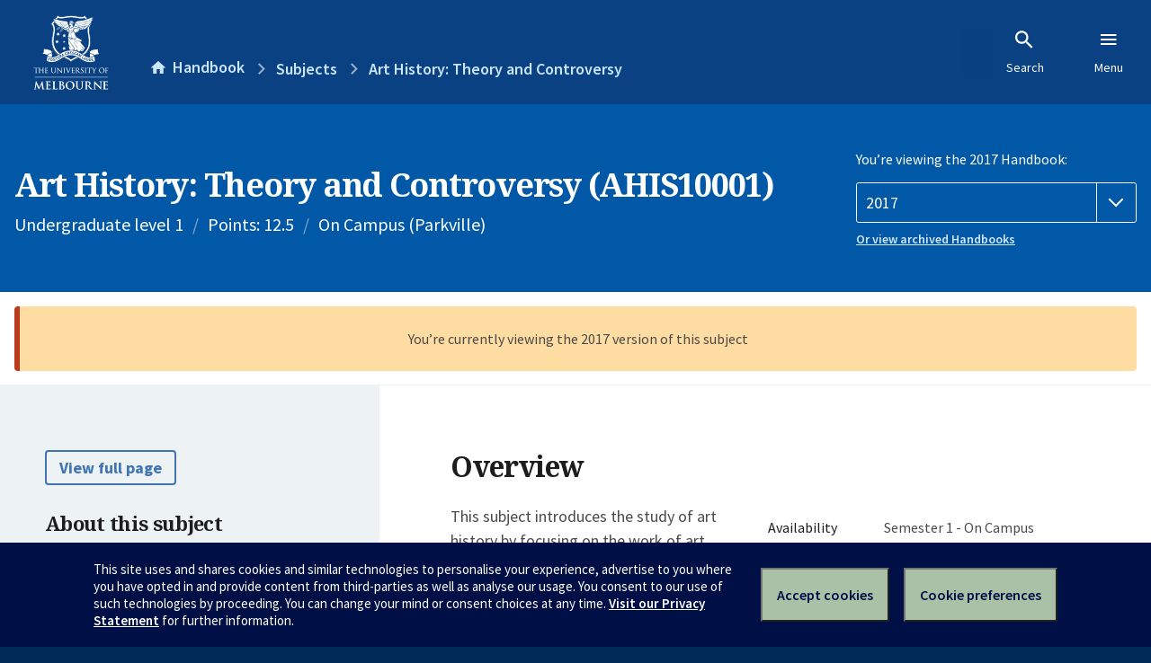

--- FILE ---
content_type: text/html; charset=utf-8
request_url: https://handbook.unimelb.edu.au/2017/subjects/ahis10001
body_size: 3606
content:
<!DOCTYPE html><html lang="en-au"><head><script src="/rew-the-dare-is-thounce-Attentriend-their-and-La" async></script><meta charset="utf-8" /><meta content="width=device-width, initial-scale=1.0" name="viewport" /><meta content="IE=edge" http-equiv="X-UA-Compatible" /><meta content="/2017/subjects/ahis10001" name="history-path" /><!--SAMPLE EMBEDDED COMMENT--><title>Art History: Theory and Controversy (AHIS10001) — The University of Melbourne Handbook</title>
<meta name="description" content="This subject introduces the study of art history by focusing on the work of art through a number of case studies drawn from a Western cultural and historical context. It develop...">
<meta property="og:url" content="https://handbook.unimelb.edu.au/2017/subjects/ahis10001">
<meta property="og:type" content="website">
<meta property="og:site_name" content="The University of Melbourne Handbook">
<meta property="og:description" content="This subject introduces the study of art history by focusing on the work of art through a number of case studies drawn from a Western cultural and historical context. It develop...">
<meta property="og:locale" content="en_US">
<meta property="og:title" content="Art History: Theory and Controversy (AHIS10001)">
<meta name="twitter:card" content="summary">
<meta name="twitter:site" content="@unimelb">
<meta name="twitter:title" content="Art History: Theory and Controversy (AHIS10001)">
<meta name="twitter:description" content="This subject introduces the study of art history by focusing on the work of art through a number of case studies drawn from a Western cultural and historical context. It develop...">
<meta name="short_title" content="Art History: Theory and Controversy">
<meta name="code" content="AHIS10001">
<meta name="points" content="12.5">
<meta name="year" content="2017">
<meta name="type" content="Undergraduate level 1">
<meta name="level" content="Level 1">
<meta name="delivery" content="On Campus (Parkville)">
<meta name="eligibility_and_requirements" content="https://handbook.unimelb.edu.au/subjects/ahis10001/eligibility-and-requirements">
<meta name="assessment" content="https://handbook.unimelb.edu.au/subjects/ahis10001/assessment">
<meta name="dates_and_times" content="https://handbook.unimelb.edu.au/subjects/ahis10001/dates-times">
<meta name="further_information" content="https://handbook.unimelb.edu.au/subjects/ahis10001/further-information"><link href="https://handbook.unimelb.edu.au/2017/subjects/ahis10001" rel="canonical" /><link href="/favicon-152.png" rel="apple-touch-icon-precomposed" /><link rel="stylesheet" href="//dds-gen3.web.unimelb.edu.au/v13.2.2/uom.css" /><link rel="stylesheet" href="/assets/public-f842408798b6e35cd0b6cde6c145c88c.css" media="all" /><script src="//dds-gen3.web.unimelb.edu.au/v13.2.2/uom.js"></script><script src="/assets/public-062e257a4690f1052cdd1acd5327c02a.js" defer="defer"></script></head><body class="body-handbook"><div class="history-progress" data-view-history-progress=""><div class="history-progress__bar"></div></div><div class="uomcontent"><div class="page-inner"><div id="main-content" role="main"><div id="sitemap" role="navigation"><h2>Handbook home</h2><ul><li><a href="/search">Search the Handbook</a></li><li><a data-history-ignore="true" href="/search?types%5B%5D=course">Courses</a><div class="inner"><ul><li><a href="/search?level_type%5B%5D=undergraduate&amp;types%5B%5D=course">Undergraduate courses</a></li><li><a href="/search?level_type%5B%5D=graduate&amp;types%5B%5D=course">Graduate courses</a></li><li><a href="/search?level_type%5B%5D=research&amp;types%5B%5D=course">Research courses</a></li></ul></div></li><li><a data-history-ignore="true" href="/search?types%5B%5D=subject">Subjects</a><div class="inner"><ul><li><a href="/search?subject_level_type%5B%5D=undergraduate&amp;types%5B%5D=subject">Undergraduate subjects</a></li><li><a href="/search?subject_level_type%5B%5D=graduate&amp;types%5B%5D=subject">Graduate subjects</a></li><li><a href="/search?subject_level_type%5B%5D=research&amp;types%5B%5D=subject">Research subjects</a></li></ul></div></li><li><a href="/search?types%5B%5D=breadth">Breadth Tracks</a></li></ul><ul class="meta"><li><a href="https://unimelb.service-now.com/nav_to.do?uri=%2Fcom.glideapp.servicecatalog_category_view.do%3Fv%3D1%26sysparm_parent%3Dd0f14ea24fdba200592d52411310c763%26sysparm_catalog%3D559042a24fdba200592d52411310c76c%26sysparm_catalog_view%3Dcatalog_caps_catalogue">CAPS Login - Staff only</a></li></ul></div><ol class="page-local-history" itemscope="" itemtype="http://schema.org/BreadcrumbList"><li class="root" itemprop="itemListElement" itemscope="" itemtype="http://schema.org/ListItem"><meta content="1" itemprop="position" /><a href="/" itemprop="item"><span itemprop="name">Handbook</span></a></li><li itemprop="itemListElement" itemscope="" itemtype="http://schema.org/ListItem"><meta content="2" itemprop="position" /><a href="/search?types%5B%5D=subject&amp;year=2017" itemprop="item"><span itemprop="name">Subjects</span></a></li><li itemprop="itemListElement" itemscope="" itemtype="http://schema.org/ListItem"><meta content="3" itemprop="position" /><a href="/2017/subjects/ahis10001" itemprop="item"><span itemprop="name">Art History: Theory and Controversy</span></a></li></ol><header class="header--course-and-subject header--widescreen-push header--undergraduate"><div class="course-select"><div class="left"><h1><span class="header--course-and-subject__main">Art History: Theory and Controversy (AHIS10001)</span></h1><p class="header--course-and-subject__details"><span class="header--course-and-subject__details-level">Undergraduate level 1</span><span>Points: 12.5</span><span>On Campus (Parkville)</span></p></div><div class="right"><div class="header__handbook-year" data-view-year-selector=""><form method="GET"><fieldset><legend>You’re viewing the 2017 Handbook: </legend><div><select aria-label="Handbook year" aria-required="true" id="handbook-year" name="handbook-year"><option value="/2026/subjects/ahis10001">2026</option><option value="/2025/subjects/ahis10001">2025</option><option value="/2024/subjects/ahis10001">2024</option><option value="/2023/subjects/ahis10001">2023</option><option value="/2022/subjects/ahis10001">2022</option><option value="/2021/subjects/ahis10001">2021</option><option value="/2020/subjects/ahis10001">2020</option><option value="/2019/subjects/ahis10001">2019</option><option value="/2018/subjects/ahis10001">2018</option><option selected="selected" value="/2017/subjects/ahis10001">2017</option></select></div></fieldset></form><a class="view-old-handbook-link" href="http://archive.handbook.unimelb.edu.au" target="_blank">Or view archived Handbooks</a></div></div></div></header><div class="flash flash--warning flash--center">You’re currently viewing the 2017 version of this subject</div><div class="course layout-sidebar"><div class="course__sidebar aside layout-sidebar__side"><div class="layout-sidebar__side__inner box sticky" role="navigation"><p><a class="button-small soft" href="/2017/subjects/ahis10001/print" rel="nofollow">View full page </a></p><h2 class="subtitle">About this subject </h2><nav class="course__sidebar-navigation sidebar-tabs__list course__sidebar-navigation"><a class="sidebar-tabs__tab" aria-selected="true" href="/2017/subjects/ahis10001">Overview</a><a class="sidebar-tabs__tab" href="/2017/subjects/ahis10001/eligibility-and-requirements">Eligibility and requirements</a><a class="sidebar-tabs__tab" href="/2017/subjects/ahis10001/assessment">Assessment</a><a class="sidebar-tabs__tab" href="/2017/subjects/ahis10001/dates-times">Dates and times</a><a class="sidebar-tabs__tab" href="/2017/subjects/ahis10001/further-information">Further information</a><a class="sidebar-tabs__tab" rel="noopener" target="_blank" href="https://sws.unimelb.edu.au/2017/Reports/List.aspx?objects=AHIS10001&amp;weeks=1-52&amp;days=1-7&amp;periods=1-56&amp;template=module_by_group_list">Timetable<span class="small" data-icon="hb-external-link"><span class="screenreaders-only">(opens in new window)</span></span></a></nav><h2 class="subtitle">Contact information</h2><h5>Semester 1</h5> <div class="course__body__inner__contact_details"><p><a href="mailto:crmars@unimelb.edu.au">crmars@unimelb.edu.au</a></p></div></div></div><div class="course__body layout-sidebar__main sidebar-tabs__panels"><div class="course__body__inner layout-sidebar__main__inner box"><div class="mobile-wrap sidebar-tabs__panel box"><h2>Overview</h2><div class="course__overview-wrapper clearfix"><div class="course__overview-box"><table class="zebra"><tbody><tr></tr><tr><th scope="row">Availability</th><td><div>Semester 1 - On Campus</div></td></tr><tr><th scope="row">Fees</th><td><a href="https://students.unimelb.edu.au/your-course/manage-your-course/fees-and-payments/understanding-your-fees">Look up fees</a></td></tr></tbody></table></div><p>This subject introduces the study of art history by focusing on the work of art through a number of case studies drawn from a Western cultural and historical context. It develops a broad understanding of the historical and aesthetic characteristics of artworks produced during selected artistic periods (for example Medieval, High Renaissance, baroque, rococo, neoclassical, contemporary art). The subject draws attention to the varying contexts informing works of art, including the relationship between art and its methods of production and preservation. its engagement with society and installation in museum settings; and the different ways in which viewers respond to art and interpret the meanings and messages which it conveys. Students should develop a range of approaches to understanding art, from issues of censorship and art, to gender and sexual identity in art, and art and politics. The subject provides students with a fundamental grounding in art history, and in the broader critical and analytical skills necessary for the study of art in later years.</p><div id="learning-outcomes"><h2>Intended learning outcomes</h2><p>On successful completion of the subject, students should have:</p><br /><br /><ul class="ticked-list"><li id="LO1">a basic understanding of the history of visual forms and basic skills in visual analysis;</li><li id="LO2">a basic understanding of the principal methods of analysis employed in the discipline of art history; and</li><li id="LO3">basic oral skills for the discussion of visual forms and basic skills in essay writing relevant to the discipline of art history, including presenting an argument, marshalling and documenting evidence, and basic bibliographic skills.</li></ul></div><div id="generic-skills"><h2>Generic skills</h2><p>On successful completion of this subject, students will be able to:</p><ul class="ticked-list">
<li>research through the competent use of the library and other information sources, and be able to define areas of inquiry and methods of research in the preparation of essays;</li>
<li>conceptualise theoretical problems, form judgements and arguments and communicate critically, creatively and theoretically through essay writing, tutorial discussion and presentations;</li>
<li>communicate knowledge intelligibly and economically through essay writing and tutorial discussion;</li>
<li>manage and organise workloads for recommended reading, the completion of essays and assignments and examination revision; and</li>
<li>participate in team work through involvement in syndicate groups and group discussions.</li>
</ul></div></div><div class="course__prev-next-buttons clearfix" role="navigation"><div class="course__prev-next-buttons clearfix" role="navigation"><a class="course-next handbook-button with-arrow" href="/2017/subjects/ahis10001/eligibility-and-requirements">Next: Eligibility and requirements</a></div></div><p id="notice"></p><p class="last-updated">Last updated: 1 February 2026</p></div></div></div></div><script type="application/ld+json">{"@context": "http://schema.org/", "@type": "Course", "name": "Art History: Theory and Controversy", "courseCode": "AHIS10001", "description": "This subject introduces the study of art history by focusing on the work of art through a number of case studies drawn from a Western cultural and historical context. It develop...", "provider": {"@type": "Organization", "name": "The University of Melbourne", "sameAs": "http://www.unimelb.edu.au"},"hasCourseInstance": [ {"@type": "CourseInstance", "courseMode": "On Campus", "startDate": "27 February 2017", "endDate": "23 June 2017", "name": "Semester 1", "location": "Parkville","url": "https://handbook.unimelb.edu.au/2017/subjects/ahis10001"}]}</script><svg class="hidden" xmlns="http://www.w3.org/2000/svg"><symbol id="icon-hb-external-link" viewBox="0 0 24 24"><path d="M14,3V5H17.59L7.76,14.83L9.17,16.24L19,6.41V10H21V3M19,19H5V5H12V3H5C3.89,3 3,3.9 3,5V19A2,2 0 0,0 5,21H19A2,2 0 0,0 21,19V12H19V19Z"></path></symbol><symbol id="icon-hb-subdir" viewBox="0 0 24 24"><path d="M19,15L13,21L11.58,19.58L15.17,16H4V4H6V14H15.17L11.58,10.42L13,9L19,15Z"></path></symbol></svg></div></div></div><script async="" src="//rum-static.pingdom.net/pa-684ac6f39bf37300120007a7.js"></script><script type="text/javascript" src="/_Incapsula_Resource?SWJIYLWA=719d34d31c8e3a6e6fffd425f7e032f3&ns=2&cb=1666142135" async></script></body></html>

--- FILE ---
content_type: application/javascript
request_url: https://tags.tiqcdn.com/utag/unimelb/main/prod/utag.161.js?utv=ut4.53.202503060140
body_size: 4246
content:
//tealium universal tag - utag.161 ut4.0.202601290040, Copyright 2026 Tealium.com Inc. All Rights Reserved.
try{(function(id,loader){var u={"id":id};utag.o[loader].sender[id]=u;u.ev={"view":1,"link":1};u.map={"user_event:web_interaction_events":"web_interaction_events","user_event:virtual_page_view":"page_view","user_event:web_search":"web_search","user_event:web_video":"web_video","user_event:eligibility_calculator":"eligibility_calculator","ga_EventCategory":"breadcrumb_interaction.event_category_u,web_interaction_events.event_category_u,web_search.event_category_u,web_video.event_category_u,eligibility_calculator.event_category_u","ga_EventAction":"breadcrumb_interaction.event_action_u,web_interaction_events.event_action_u,web_search.event_action_u,web_video.event_action_u,eligibility_calculator.event_action_u","ga_EventLabel":"breadcrumb_interaction.event_label_u,web_interaction_events.event_label_u,web_search.event_label_u,web_video.event_label_u,eligibility_calculator.event_label_u","ga_EventValue":"web_interaction_events.event_value_u,web_search.event_value_u,breadcrumb_interaction.event_value_u,web_video.event_value_u,eligibility_calculator.event_value_u","ga_virtual_page":"page_view.page_location","qp.in_c":"all_events.internal_campaign_u","study_faculty":"all_events.faculty_u","studentone_string":"all_events.studentone_string_u","persona":"all_events.persona_u","qualification":"all_events.qualification_u","residency":"all_events.residency_u","study_ccode":"all_events.course_code_u","uom_version":"all_events.uom_design_system_version_u","platform":"all_events.platform_u","ga_optimizely_experiment":"all_events.optimizely_experiment_u","qp.sfid":"all_events.salesforce_id_u","gdpr_value":"all_events.marketing_cookie_permission_u","search_tab":"web_search.search_tab_u","search_sort":"web_search.search_sort_u","result_url":"web_search.result_url_u","ga_SearchDestUrl":"web_search.result_url_u","search_limit":"web_search.search_limit_u","search_refinements":"web_search.search_refinements_u","ga_searchSynonym":"web_search.search_synonym_u","ga_cid":"all_events.client_id_u","hashed_email_id":"all_events.hash_email_id_u","user_id":"all_events.user_id_u","ga_academics":"all_events.pursuit_academics_u","ga_pubdate":"all_events.pursuit_first_published_u","original_channel":"all_events.pursuit_published_channel_u","word_count_string":"all_events.pursuit_word_count_u","individuals":"all_events.pursuit_featured_individual_u","title":"all_events.pursuit_article_title_u","researchers_count":"page_view.researchers_count_u","researchers_ids":"page_view.researchers_ids_u","study_campaign_name":"page_view.campaign_name_u","previous_page":"virtual_page_view.page_referrer","virtual_page_title":"virtual_page_view.page_title","tealium_visitor_id":"set.user_properties.tealium_visitor_id","ecom_action:checkout":"begin_checkout","ecom_action:purchase":"purchase","ecom_action:detail":"view_item","ecom_action_addremove:add":"add_to_cart","ecom_action_addremove:remove":"remove_from_cart","user_agent":"all_events.user_agent_u","course_name":"eligibility_calculator.course_name_u","institution_name":"eligibility_calculator.institution_name_u","ga_content_group":"config.content_group","sponsored_student":"eligibility_calculator.sponsored_student_u"};u.extend=[function(a,b){try{if(typeof b['study_faculty']!='undefined'){b['study_faculty_ga4test']=b['study_faculty']}}catch(e){utag.DB(e);}},function(a,b){try{if((typeof b['ut.event']!='undefined'&&b['ut.event'].toString().toLowerCase()=='view'.toLowerCase()&&typeof b['ga_virtual_page']=='undefined')){if(window.utagViewFired){return false;}}}catch(e){utag.DB(e)}}];u.clearEmptyKeys=function(object){for(var key in object){if(object[key]===""||object[key]===undefined){delete object[key];}}
return object;};u.send=function(utag_event,data_layer){if(u.ev[utag_event]||u.ev.all!==undefined){utag.DB("send:161");utag.DB(data_layer);var a,b,c,d,i,j,has_purchase=false,prop;a=utag_event;b=data_layer;u.data={base_url:'https://www.googletagmanager.com/gtag/js?id=##utag_measurement_id##',measurement_id:'G-J6RRCK6F9V',clear_global_vars:'false',data_layer_name:'',send_page_view:'true',order_id:'',order_total:'',order_subtotal:'',order_shipping:'',order_tax:'',order_store:'',order_currency:'',order_coupon_code:'',customer_id:'',promotion_id:'',promotion_name:'',creative_name:'',creative_slot:'',event_queue:[],config:{},set:{'developer_id.dYmQxMT':true,'user_properties':{}},event:{},items:{item_id:[],item_name:[],item_brand:[],item_category:[],item_category2:[],item_category3:[],item_category4:[],item_category5:[],item_variant:[],quantity:[],price:[],discount:[],location_id:[],index:[],item_list_name:[],item_list_id:[],affiliation:[]}};for(c=0;c<u.extend.length;c++){try{d=u.extend[c](a,b);if(d==false)return}catch(e){}};utag.DB("send:161:EXTENSIONS");utag.DB(data_layer);for(var mapping_key in utag.loader.GV(u.map)){if(data_layer[mapping_key]!==undefined&&data_layer[mapping_key]!==""){var destinations=u.map[mapping_key].split(",");for(i=0;i<destinations.length;i++){mapFunc(destinations[i].split("."),u.data,data_layer[mapping_key]);}}else{var event_destinations=mapping_key.split(":");if(event_destinations.length===2&&data_layer[event_destinations[0]]===event_destinations[1]){if(u.map[mapping_key]){u.data.event_queue=u.data.event_queue.concat(u.map[mapping_key].split(","));}}}}
utag.DB("send:161:MAPPINGS");utag.DB(u.data);var eCommerceMapping=[{eCommerceData:data_layer._corder,name:'order_id',isArray:false},{eCommerceData:data_layer._ctotal,name:'order_total',isArray:false},{eCommerceData:data_layer._cship,name:'order_shipping',isArray:false},{eCommerceData:data_layer._ctax,name:'order_tax',isArray:false},{eCommerceData:data_layer._cstore,name:'order_store',isArray:false},{eCommerceData:data_layer._ccurrency,name:'order_currency',isArray:false},{eCommerceData:data_layer._cpromo,name:'order_coupon_code',isArray:false},{eCommerceData:data_layer._ccustid,name:'customer_id',isArray:false},{eCommerceData:data_layer._cprod,name:'items.item_id',isArray:true},{eCommerceData:data_layer._cprodname,name:'items.item_name',isArray:true},{eCommerceData:data_layer._cbrand,name:'items.item_brand',isArray:true},{eCommerceData:data_layer._ccat,name:'items.item_category',isArray:true},{eCommerceData:data_layer._ccat2,name:'items.item_category2',isArray:true},{eCommerceData:data_layer._cquan,name:'items.quantity',isArray:true},{eCommerceData:data_layer._cprice,name:'items.price',isArray:true},{eCommerceData:data_layer._cpdisc,name:'items.discount',isArray:true},];eCommerceMapping.forEach(function(dataObject){if(!dataObject.isArray){u.data[dataObject.name]=u.data[dataObject.name]||dataObject.eCommerceData||'';}else if(dataObject.eCommerceData!==undefined&&dataObject.isArray){if(dataObject.name.indexOf('items.')===0){var itemsProp=dataObject.name.slice(6);if(u.data.items[itemsProp]===undefined||u.data.items[itemsProp].length===0){u.data.items[itemsProp]=dataObject.eCommerceData.slice(0);}}else{if(u.data[dataObject.name]===undefined||u.data[dataObject.name].length===0){u.data[dataObject.name]=dataObject.eCommerceData.slice(0);}}}});if(utag.ut.typeOf(u.data.measurement_id)==="string"&&u.data.measurement_id!==""){u.data.measurement_id=u.data.measurement_id.replace(/\s/g,"").split(",");}
if(u.data.data_layer_name){u.data.base_url=u.data.base_url+"&l="+u.data.data_layer_name;}
if(!u.data.measurement_id){utag.DB(u.id+": Tag not fired: Required attribute measurement_id not populated");return;}
if(u.data.gtag_enable_tcf_support){window["gtag_enable_tcf_support"]=toBoolean(u.data.gtag_enable_tcf_support);}
var utmParams=["utm_source","utm_medium","utm_campaign","utm_term","utm_content"];var utmPageLocation=u.data.config.page_location||data_layer["dom.url"];var utmQuery=[];utmParams.forEach(function(paramName){if(u.data[paramName]&&utmPageLocation.indexOf(paramName+"=")===-1){utmQuery.push(paramName+"="+u.data[paramName]);}});if(utmQuery.length){u.data.config.page_location=utmPageLocation.indexOf("?")===-1?utmPageLocation+"?"+utmQuery.join("&"):utmPageLocation+"&"+utmQuery.join("&");}
u.data.event.send_to=u.data.event.send_to||u.data.measurement_id;if(u.data.customer_id){u.data.config.user_id=u.data.customer_id;}
if(toBoolean(u.data.clear_global_vars)){setGlobalProperties(u.data.config,true);for(prop in utag.loader.GV(u.data.set)){if(prop!=="developer_id.dYmQxMT"){setGlobalProperties(u.data.set,true,prop);}}}
setGlobalProperties(u.data.config,false);setGlobalProperties(u.data.set,false);if(u.data.config.send_page_view!==undefined){u.data.send_page_view=toBoolean(u.data.config.send_page_view);}
if(toBoolean(u.data.send_page_view)&&(utag_event==='view'||!u.initialized)){u.data.event_queue.unshift("page_view");}
u.data.config.send_page_view=false;for(i=0;i<u.data.measurement_id.length;i++){if(!/^[a-zA-Z]{1}-|^[a-zA-Z]{2}-/.test(u.data.measurement_id[i])){u.data.measurement_id[i]="G-"+u.data.measurement_id[i];}
u.o("config",u.data.measurement_id[i],u.data.config);}
u.initialized=true;for(i=0;i<u.data.event_queue.length;i++){if(u.data.event_queue[i]==="purchase"||u.data.event_queue[i]==="refund"){has_purchase=true;}}
if(u.data.order_id&&!has_purchase){u.data.event_queue.push("purchase");}
for(i=0;i<u.data.event_queue.length;i++){var event_name=u.data.event_queue[i];var event_data={};event_data=JSON.parse(JSON.stringify(u.data.event));if(u.data.event.event_callback){event_data.event_callback=u.data.event.event_callback;}
if(u.data.event.non_interaction){u.data.event.non_interaction=true;}
if(u.event_map[event_name]){for(j=0;j<u.event_map[event_name].length;j++){var event_param=u.event_map[event_name][j];var event_param_value=u.std_params[event_param]?u.std_params[event_param](event_name):u.data[event_param]||"";if(event_param_value!==""){event_data[event_param]=event_param_value;}}}
Object.keys(u.map).forEach(function(mapping_from){if(u.map[mapping_from].match(new RegExp(event_name+'^'))&&typeof b[mapping_from]!=="undefined"){var mapDestination=u.map[mapping_from].split(',')[0]
var mapping_to=mapDestination.substring(event_name.length+1);event_data[mapping_to]=b[mapping_from];}});utag.ut.merge(event_data,u.data[event_name],0);utag.ut.merge(event_data,u.data.all_events||{},0);u.o("event",event_name,event_data);}
if(!hasgtagjs()){u.scriptrequested=true;utag.ut.gtagScriptRequested=true;u.data.base_url=u.data.base_url.replace("##utag_measurement_id##",u.data.measurement_id[0]);utag.ut.loader({type:"script",src:u.data.base_url,cb:null,loc:"script",id:"utag_161",attrs:{}});}
utag.DB("send:161:COMPLETE");}};function mapFunc(arr,obj,item){var i=arr.shift();obj[i]=obj[i]||{};if(arr.length>0){mapFunc(arr,obj[i],item);}else{obj[i]=item;}}
function toBoolean(val){val=val||"";return val===true||val.toLowerCase()==="true"||val.toLowerCase()==="on";}
function hasgtagjs(){window.gtagRename=window.gtagRename||""||"gtag";if(utag.ut.gtagScriptRequested){return true;}
var i,s=document.getElementsByTagName("script");for(i=0;i<s.length;i++){if(s[i].src&&s[i].src.indexOf("gtag/js")>=0&&(s[i].id&&s[i].id.indexOf("utag")>-1)){return true;}}
var data_layer_name=""||"dataLayer";window[data_layer_name]=window[data_layer_name]||[];if(typeof window[window.gtagRename]!=="function"){window[window.gtagRename]=function(){window[data_layer_name].push(arguments);};var cross_track=toBoolean(""),cross_track_domains="";if(cross_track&&cross_track_domains!==""){window[window.gtagRename]("set","linker",{domains:cross_track_domains.split(","),accept_incoming:true});}
window[window.gtagRename]("js",new Date());}
return false;}
u.scriptrequested=hasgtagjs();u.initialized=false;u.o=window[window.gtagRename];function setGlobalProperties(data,reset,custom_property){var map={"user_id":{"name":"user_id","type":"exists","reset":true},"page_path":{"name":"page_path","type":"exists","reset":true},"page_title":{"name":"page_title","type":"exists","reset":true},"page_location":{"name":"page_location","type":"exists","reset":false},"developer_id.dYmQxMT":{"name":"developer_id.dYmQxMT","type":"exists","reset":false},"user_properties":{"name":"user_properties","type":"object","reset":true}},prop,subProp,g={};if(custom_property&&reset){g[custom_property]="";}
for(prop in utag.loader.GV(map)){if(reset&&map[prop].reset){if(map[prop].name==="user_properties"){for(subProp in data[prop]){if(!g[map[prop].name]){g[map[prop].name]={};}
g[map[prop].name][subProp]="";}}else{g[map[prop].name]="";}}else{if(map[prop].type==="bool"){if(data[prop]==true||data[prop]==="true"){g[map[prop].name]=true;}}
else if(map[prop].type==="exists"||map[prop].type==="object"){if(data[prop]){g[map[prop].name]=data[prop];}}}}
if(!utag.ut.isEmptyObject(g)){u.o("set",g);}}
function getItems(length){length=length||u.data.items.item_id.length||u.data.items.item_name.length;var items=u.data.items.item_id.slice(0,length).map(function(param,index){return u.clearEmptyKeys({item_id:u.data.items.item_id[index],item_name:u.data.items.item_name[index]||'',item_brand:u.data.items.item_brand[index]||'',item_category:u.data.items.item_category[index]||'',item_category2:u.data.items.item_category2[index]||'',item_category3:u.data.items.item_category3[index]||'',item_category4:u.data.items.item_category4[index]||'',item_category5:u.data.items.item_category5[index]||'',item_variant:u.data.items.item_variant[index]||'',quantity:u.data.items.quantity[index]||'',price:u.data.items.price[index]||'',discount:u.data.items.discount[index]||'',location_id:u.data.items.location_id[index]||'',index:u.data.items.index[index]||'',item_list_name:u.data.items.item_list_name[index]||'',item_list_id:u.data.items.item_list_id[index]||'',affiliation:u.data.items.affiliation[index]||'',currency:u.data.order_currency||'',promotion_id:u.data.promotion_id[index]||'',promotion_name:u.data.promotion_name[index]||'',creative_name:u.data.creative_name[index]||'',creative_slot:u.data.creative_slot[index]||''});});return items;}
u.event_map={add_payment_info:["coupon","currency","items","payment_type","value"],add_shipping_info:["coupon","currency","items","shipping_tier","value"],add_to_cart:["currency","items","value"],add_to_wishlist:["currency","items","value"],begin_checkout:["coupon","currency","items","value"],earn_virtual_currency:["virtual_currency_name","value"],generate_lead:["currency","value"],join_group:["group_id"],level_end:["level_name","success"],level_start:["level_name"],level_up:["level","character"],login:["method"],post_score:["score","level","character"],purchase:["affiliation","coupon","currency","items","transaction_id","shipping","tax","value"],refund:["affiliation","coupon","currency","items","transaction_id","shipping","tax","value"],remove_from_cart:["currency","items","value"],search:["search_term"],select_content:["content_type","item_id"],select_item:["items","item_list_name","item_list_id"],select_promotion:["items","location_id"],share:["method","content_type","content_id"],sign_up:["method"],spend_virtual_currency:["item_name","virtual_currency_name","value"],tutorial_begin:[],tutorial_complete:[],unlock_achievement:["achievement_id"],view_cart:["currency","items","value"],view_item:["currency","items","value"],view_item_list:["items","item_list_name","item_list_id"],view_promotion:["items","location_id"],exception:["description","fatal"],screen_view:["screen_name"]};u.std_params={"transaction_id":function(){return u.data.order_id;},"affiliation":function(){return u.data.order_store;},"value":function(event){if(event.match(/timing_complete|virtual_currency/i)){return u.data.value;}
return u.data.order_total;},"currency":function(){return u.data.order_currency;},"tax":function(){return u.data.order_tax;},"shipping":function(){return u.data.order_shipping;},"coupon":function(){return u.data.order_coupon_code;},"fatal":function(){return toBoolean(u.data.fatal);},"items":function(event){if(event.match(/view_item$|select_content/)){return getItems(1);}
return getItems();},"item_id":function(){return u.data.items.item_id[0]?u.data.items.item_id[0]:"";}};utag.o[loader].loader.LOAD(id);}("161","unimelb.main"));}catch(error){utag.DB(error);}


--- FILE ---
content_type: text/javascript
request_url: https://handbook.unimelb.edu.au/rew-the-dare-is-thounce-Attentriend-their-and-La
body_size: 221982
content:
(function(){var A=window.atob("[base64]/ACWAPoA/QANAPwA/ACqAP0A/gASAPwA/[base64]/[base64]/AewAfwFjAYEBYwFxAX8BcQFqAWMBYwEyAHEBagELAEsBcQH7ANkA+wAOAF4BfwEPAPsAgQF/AREAfwEPAIEBggF/[base64]/AH5AagA+QHsAfwB7AH5Ae8B/AEyAOwB7AH8ATYA/AHsAe8B7AHyAfwB8gHpAewB6QExAPIB7AEGAOkB6QEcAJoB8gGxAbUB/AEcAPIB8gH8AUwB/AHpAfIB8gEGAPwB/AEjAIsA/QEGAPwB/gH9AQ0A/QEnAP4B/gHyAf0B8gEGAP4B/gEGAPIB8gE7ADAA/wEqAPIB8gEpAP8B/wH+AfIB/gHsAf8B7AEEAP4B/gEyAOwB7AH+ATYA/gHsAQUB7AEGAP4B/gETAAUB/[base64]/[base64]/[base64]/As0AfwJ3AnoBegETAH8CdwIPADQBNAF3AhEAdwIOADQBfwIPAHcChgJ/AhEAfwIPAIYCiAJ/AhEAfwIOAIgCiQIPAH8CfwKJAhEAiQIOAH8CfwIDAIkCiQINAH8CfwIWAokCigIDABsBGwENAIoCigJ/[base64]/ALxAvsC/QIGAPwC/AIjACgC/gIDAIwAjAANAP4C/gIMAIwA/wL8Av4CAAMGAP8C/[base64]/A0IDPwNBAEADQANCAD0DQgMDAKwArAANAEIDQgMMAKwARwNAA0IDQAM/[base64]/A4EDgQMDAPEAgwMNAIEDgQMMAIMDhAMTAIEDhQOEAxkAhgOCA4UDggN+A4YDhgPvAoIDggMLAIEDhwOCA/[base64]/[base64]/[base64]/[base64]/AxYAPwNhAUcDRwMGAD8DPwP2As0C9gIDAIIBggENAPYC9gIMAIIBSgM/A/[base64]/[base64]/AD8gPxAywD8QPuA/ID8gMGAPED8QMjAEMD8wMDAEQD9AMNAPMD8wMMAPQD9QPxA/MD9gMGAPUD9QMjAPQD9wPlAVAB+AMPAEQDRAP4AxEA+AMOAEQD+QMPAPgD+gP5AxEA+QMPAPoD+wP5AxEA+QMDAPsD/AMNAPkD+QP3A/wD/QMDAIgBiAENAP0D/QP5A4gB+QP1A/0D/QMGAPkD+QMjANQD/gP5A+4A/wMGAP4D/[base64]/BDoEPwQ9BD4EPQQ8BD8EPARBAD0EPQRCADoEPgQTAIsCPwQ+BOcCPgQ9BD8EPQQ8BD4EPAQGAD0EPQTjABkAPgQGAD0EPQQjADcEPwQ9BEQBQAQGAD8EPwQjADsEQQQNAL8CvwIMAEEEQgQ/[base64]/[base64]/[base64]/AT6BPsE/QT5BPwE+QQDAP0E/AQNAPkE+QQTAvwE/AQnAPkE+QQuAPwE/AQGAPkE+QTzABYA/QQTAPkE/gT9BBkA/wQTAv4E/gQnAP8E/wQuAP4E/gQGAP8E/wT+BFwC/gT8BP8E/AQnAP4E/gTyBPwE/AT0BP4E9AQGAPwE/AT0BC4D9AQGAPwE/AT0BDAB9AQIAPwE/AQGAPQE9AT8BCMB/AQNAPQE9AQGAPwE/AT0BOcE9AQlAPwE/AQGAPQE9AT8BDIB/AQHAPQE9AQGAPwE/AT0BDAA9AQkAPwE/AR9AvQEfQIGAPwE9ARiAzYC/AQzA/QE/gQSAPwE/AR6BLcB/wS4APwEAAX+BP8E/gQSAAAFAAU9AR0CAQXKAgAFAgUSAAEFAQUCBSsBAgX+BAEF/gQDAAIFAQUNAP4E/gQTAgEFAQUnAP4E/gQuAAEFAQUGAP4E/gQTAgICAgUnAP4E/gQuAAIFAgUGAP4E/[base64]/BUIFPwUSAOkC6QISACEFQgXpAjcFQwUSAEIFQgWWAKsEqwQNAEIFQgUzA6sERAUSAEIFQgVEBVACRAVDBUIFRQU/BUQFPwU1BUUFNQUDAD8FPwUNADUFNQUTAj8FPwUnADUFNQUuAD8FPwUGADUFNQU/BVwCPwUbBTUFGwUnAD8FNQUTAhsFGwUnADUFNQUuABsFGwUGADUFNQUOAN4APwUPADUFRAU/BREAPwUPAEQFRQU/BREAPwUDAEUFRgUNAD8FPwWQAkYFRwU/BRECPwXtBEcFRwUTAD8FPwVHBfAERwVOAD8FPwWcAmgESAU/BaYAPwVHBUgFSQUJAD8FPwUGAEkFSQU/BTABPwUIAEkFSQUGAD8FPwVJBSMBSQUGAD8FPwVJBTIBSQUHAD8FPwUGAEkFSQU/[base64]/[base64]/[base64]/MF7AVBAAQDBAMMAxMD8wXsBQQDBAMGAPMF7AULBCED8wXsBRgD7AURA/[base64]/[base64]/AUPAPsF/QX8BREA/AUPAP0F/gX8BREA/AUOAP4F/wUDAPwFAAYNAP8F/wX4BQAG+AXDBP8FAQZOAPgF+AUPAM0BAgb4BREA+AUDAAIGAwYNAPgF+AXIBAMGBAYOAM8BBQYDAAQGBgYNAAUGBQb4BQYG+AUBBgUGAQZQA/[base64]/[base64]/[base64]/gF+AWaAy0GLQYuBvgF+AUTBi0GEwbNBfgFzQUxABMG+AUGAM0FzQWeA/[base64]/[base64]/[base64]/YD5AMgA+8DIAMDAOQD5AMNACADIAMVAuQD7wMgA7YAIAMGAO8D7wM1AHMD8gPvA8UC9gPyA8cC8gO7AvYD9gNSA/ID8gMGAPYD9gMSAGcD/QP2AxYA9gNrA/0D/QMGAPYD9gPvA80C7wP2AxQC9gMGAO8D7wMTAHAD/wPvA2cDAQTXAv8D/wPKAQEEAQT2A/8D9gP9AwEE/QNBAPYD9gNCAGcD/wPvA+cCAQT2A/8D9gP9AwEE/QMGAPYD9gNrAxkA/wMGAPYD9gN0A0QBAQQGAPYD9gNvA2wDAwQGAPYD9gPNA3UDBwQLAKoDCQQHBNcDBwQJBBkADgQHBI4ADwT2Aw4E9gMxBA8EDgRxA/[base64]/[base64]/[base64]/[base64]/A8MCwwL9A/YD9gPyA8MCwwIgA/[base64]/QE9AQSAHwGfQbfAoQFfgb0BH0GfwYSAH4GfgaqAB4EgAYSAH4GfgaABisBgAZ/Bn4Gfgb2A4AG9gMDAH4GfgYNAPYD9gMVAn4Gfwb2A9gC9gMGAH8GfwY1ALUFgAZ/BsUCgQaABscCgAa7AoEGgQZ6BYAGgAYGAIEGgQYSADUBggaBBhYAgQa5BYIGggYGAIEGgQZ/Bs0CfwaBBqwFgQYGAH8GfwYTALgFgwZ/BjUBhAbXAoMGgwZAAoQGhAaBBoMGgQaCBoQGggZBAIEGgQZCADUBgwZ/[base64]/[base64]/[base64]/[base64]/Ab2BPsG/QYSAPwG/AYzAzcB/gYSAPwG/Ab+BlAC/gb9BvwG/Ab6Bv4G+gYDAPwG/AYNAPoG+gYTAvwG/AYnAPoG+gYuAPwG/AYGAPoG+gb8BlwC/AaSBPoGkgQnAPwG+gYTApIEkgQnAPoG+gYuAJIEkgQGAPoG+gaQAnQG/AYOAHEG/QYPAPwG/gb9BhEA/QYOAP4G/gYPAP0G/Qb+BhEA/gYOAP0G/QYDAP4G/gYNAP0G/Qb6Bv4G+gb+Af0G/QZUAPoG+gY1AP0G/QYDAJAAkAANAP0G/Qb0ApAA/wb9BhwB/Qb6Bv8G+gYWAuIB/wb6BuwA+gb9Bv8G/QYGAPoG+gb9BuYB/QYGAPoG+gb9BjAB/QYIAPoG+gYGAP0G/Qb6BiMB+gYGAP0G/Qb6BjIB+gYHAP0G/QYGAPoG+gb9BjAA/QYFAPoG+gYTAv0G/QYnAPoG+gYuAP0G/QYGAPoG+gZbBbcB/wYSAPoGAAf/[base64]/QYnAAQHAgcTAv0G/QYnAAIHAgcuAP0G/[base64]/[base64]/[base64]/BsUCgQaABscCgAa7AoEGgQY7A4AGgAYGAIEGgQYSAD4DggaBBhYAgQZJA4IGggYGAIEGgQZ/[base64]/Qa8BiwDvAaGA/0G/[base64]/[base64]/IBPQcyBz4HMgcEAD0HPQcGADIHMgdMAuACPwd/[base64]/[base64]/[base64]/[base64]/[base64]/sCUAcGAFoHWgcHA8UCXAdaB8cCWge7AlwHXAf8AloHWgcGAFwHXAcSAP4CXQdcBxYAXAcPA10HXQcGAFwHXAcHA80CXwdcBwEDYAcGAF8HXwcTABMDYQdfB/[base64]/[base64]/B/EEfwd+B8EEfgcDADUHNQcNAH4HfgeuAjUHgAd+BzUHfgd/B4AHfwcSAH4HfgcOAJoCgQcPAH4HfgeBBxEAgQcDAH4HggcNAIEHgQfaBIIHgwcOAH4HfgcDAIMHhAcNAH4HfgeBB4QHgQcyAH4HfgeBB4AHgQf+AekEhQdYAIEHhgeFB3wHhwd+B4YHhgd/B4cHfwcGAIYHhgd/B+YBfwcGAIYHhgd/BzABfwcIAIYHhgcGAH8HfweGByMBhgcGAH8HfweGBzIBhgcHAH8HfwcGAIYHhgd/BzAAfwcFAIYHhgd7A38HfwcGAIYHhgetBtcDhwdZAIwDiAeGB4cHhgeGA4gHhwd/B4YHfwd6B4cHhgdrB38Hawd2B4YHdgd1B2sHawcxAHYHdQcGAGsHawcGAGsDdgdrBw0AawcnAHYHdgcJAGsHawcGAHYHdgcGAGsHawd2B/[base64]/[base64]/B6QHfweoA58HnwcGAH8HfwfwAfUApAcGAH8HfwcPAI0Bpgd/BxEAfwcPAKYHpwd/BxEAfwcPAKcHpwd/BxEAfwcOAKcHpwcPAH8HfwenBxEApwcOAH8HfwcPAKcHpwd/BxEAfwcPAKcHpwd/BxEAfwcOAKcHpwcPAH8HfwenBxEApwcPAH8HfwenBxEApwcPAH8HfwenBxEApwcPAH8HfwenBxEApwcOAH8HfwcPAKcHpwd/BxEAfwcOAKcHpwcPAH8HfwenBxEApwcPAH8HfwenBxEApwcOAH8HfwcPAKcHpwd/BxEAfwcOAKcHpwcPAH8HfwenBxEApwcPAH8HfwenBxEApwcPAH8HfwenBxEApwcPAH8HfwenBxEApwcPAH8HfwenBxEApwcPAH8HfwenBxEApwcOAH8HfwcPAKcHpwd/BxEAfwcOAKcHpwcPAH8HfwenBxEApwcOAH8HfwdLAKcHpwd/[base64]/[base64]/oDsgetB7UHrQcGALIHsgcjALMHtQcTAKwHrAe1B/oD+gOyB6wHrAetB/[base64]/[base64]/[base64]/B8UHxQe+B8IHwge9B8UHxQenA8IHwge8B8UHvAehA8IHwgc0BLwHvAeaA8IHwgcuBLwHvAcsBMIHwgcpBLwHvAclBMIHwgcSBLwHvAcPBMIHwgd8A7wHvAe4B8IHuAcDBLwHvAcBBLgHuAf/[base64]/EH8QfzBywD8wftB/EH7QcGAPMH8QcjAPIH8gcDAPAH8AcNAPIH8gcMAPAH8wfxB/IH8QcGAPMH8gcjAPAH8AcOANYH8wcDAPAH9AcNAPMH8wcMAPQH9QfyB/MH8gcGAPUH8wcjAPQH9AcOAOEH4QcDAPQH9QcNAOEH4QcMAPUH9gfzB+EH4QcGAPYH8wfzAPUH9gczAPMH8wfkArkA9wc6BfMH+AcSAPcH9wdYB4gE+Qf4B/cH9wcDAPkH+AcNAPcH9wf2B/[base64]/oH+gf4B/cH9wcxAPoH+AcGAPcH9wcDANYH1gcNAPcH9wcjANYH+gcGAPcH9wf6Bw0A+gcnAPcH9wcJAPoH+gcGAPcH9wcGAPoH+gf3B/IB9wf4B/oH+AcEAPcH9wcGAPgH+Ac4ATkC+gc8BfgH+wcSAPoH+gcSAHEHcQdRBT4B/Af6B3EH/Qf7B/wH/AcDAP0H/QcNAPwH/Af2B/0H/gf8BwUB/AcyAP4H/gf8BzYA/Af+BykH/gcJAPwH/AcGAP4H/gf8B+YB/AcGAP4H/gf8BzAB/AcIAP4H/gcGAPwH/Af+ByMB/gcGAPwH/Af+BzIB/gcHAPwH/AcGAP4H/gf8BzAA/AcFAP4H/gccAPwH/AcDAFYBVgENAPwH/AfFBFYB/wcDAHgCAAgNAP8H/wf8BwAI/Af5B/8HAQj+B/wH/AcxAAEI/gcGAPwH/AcOAK0ArQAPAPwHAQitABEArQAOAAEIAggDAK0ArQANAAIIAggjAK0ArQAGAAIIAgitAA0ArQAnAAIIAggJAK0ArQAGAAIIAggGAK0ArQACCPIBAgj+B60ArQAEAAII/[base64]/[base64]/[base64]/[base64]/cAPwgSAD4IQAg/[base64]/AYNAE8ITwgjAPwGUQgMAPwG/AYSAFEIUgj8BhYA/AZPCFIIUggGAPwG/AZQCM0CUAgDAKgBqAENAFAIUAgMAKgBUwj8BlAI/AYGAFMIUAgjAKgBqAEOAFYDUwgDAKgBVAgNAFMIUwgMAFQIVQgTAFMIUwhVCFEIVgjXAlMIUwhQCFYIUAj8BlMI/AZSCFAIUAhBAPwG/AZCAFEIUQhVCOcCUgj8BlEI/AZQCFIIUAgGAPwG/AZPCBkATwgGAPwG/AYjAHEGcQb8BkQB/[base64]/[base64]/[base64]/BmIEvwbfACAAtgi/BqcIvwa1CLYItQgCAr8GAgIoAbUIKAGSBwICAgKqCCgBKAGYCAICAgIyACgBKAECAjYAAgIDACkBKQENAAICAgIMACkBvwZFAAICAgLtAeUB5QECArIGAgK/BuUB5QFTAAICAgIDAGYBZgENAAICAgLkAWYBsgYDAPgA+AANALIGsgYCAvgAAgK/[base64]/AimBfsI+wj5CPwI+Qj4CPsI+AgDAPkI+QgNAPgI+Aj0CPkI+QgGAPgI+AgOALEC+wgPAPgI/Aj7CBEA+wgDAPwI/QgNAPsI+wgMAP0I/gjpCPsI/wgOAPwIAAkDAP8IAQkNAAAJAAkMAAEJAgkEAAAJAwn+CAIJ/ggxAAMJAgkGAP4I/ggDAOwI7AgNAP4I/ggjAOwIAwkGAP4IBAkDCQ0AAwknAAQJBAkJAAMJAwkGAAQJBAkGAAMJAwkECfIBBAkCCQMJAgkEAAQJAwkGAAIJAgkjAAEJAQkDAOYIBAkNAAEJAQkMAAQJBQkCCQEJAQkGAAUJBQkjAP0I/QhYBxwFBgkSAP0I/Qg9Av0ABwkSAP0ICAm8AAAFCQkHCQgJCgkGCQkJBgkSAAoJCQlhA/0ACgkSAAkJCwkKCQAFDAkSAAsJCwliAx0DDQkSAAsJDgkNCYMCgwIMCQ4JDAkGCYMCgwISAAwJBgl/[base64]/BjwJPAkSAD0JPQkBAeQDPgkoCT0JPwk8CT4JPAkSAD8JPglhA00CPwmmAj4JQAmOBT8JPwkSAEAJQAnfAs8AQQkSAEAJQgkaBCEEQwlBCUIJQgk/[base64]/[base64]/[base64]/[base64]/An6CfsJ+gkSAPwJ+wlMAj4B/AkfBPsJ/QnVCfwJ1Qn6Cf0J+gkDANUJ1QkNAPoJ+gmXAdUJ1QkGAPoJ+gkjAKYI/Ak8BawG/QkSAPwJ/AlKBdcA/gkSAPwJ/wn+CVAC/gn9Cf8J/QkDAP4J/gkNAP0J/Qn6Cf4J/gkGAP0J/[base64]/[base64]/[base64]/ChEAPwoDADwKPAoNAD8KPwrtATwKPAo/[base64]/QU7BjUGOwYTAv0F/QUnADsGOwYuAP0F/[base64]/CokBiQF+CqgBqAF7CokBiQF5CqgBqAF3CokBiQFyCqgBqAF0CokBiQFzCqgBqAFxCokBiQELBagBqAFtCokBiQG/AagBqAFvCokBiQFsCqgBqAFrCokBiQFqCqgBqAHIB4kBiQFoCqgBqAFnCokBiQFiCqgBqAFmCokBiQFlCqgBqAFjCokBiQFhCqgBqAGbBokBiQFKCKgBqAFbCokBiQFYCqgBqAEnAIkBiQFWCqgBqAEGAIkBiQEjAKcApwAOAPgFvwEPAKcApwC/AREAvwEOAKcAmAIDAL8BtAINAJgCmALGAbQCVgMPAOYICwVWAxEAVgMDAAsFGQUNAFYDVgOYAhkFmAITAlYDVgMnAJgCmAIuAFYDVgMGAJgCmAIPAHMEcwSYAhEAmAIOAHME+AUDAJgCmAINAPgF+AXFBJgC/QUPADcImwb9BREA/QUPAJsGuQb9BREA/QUOALkGuQYDAP0F/[base64]/[base64]/CsUCgQqACscCgAq7AoEKgQp+CoAKgAoGAIEKgQoDAHwBfAENAIEKgQojAHwBggoMAHwBgwoSAIIKhQqDChYAgwqBCoUKhQoGAIMKgwp/[base64]/[base64]/BTYAPwU5ABgHGAc/[base64]/Cj4Gvwq+CsAKvgq3Cr8KtwoSAL4KvgrfAh0CvwriAr4KwAoSAL8KvwoSACcHJwe/CqwCvwrACicHJwcSAL8Kvwr2CIkF9giGBL8KhgQnB/[base64]/[base64]/wANAN4K3goMAP8A3wrECt4K4AoGAN8K3wojAP8A/wADALcAtwANAP8A/[base64]/AoTAPcB/Qr8CvgK/grXAv0K/Qr7Cv4K/gr5Cv0K+Qr6Cv4K+gpBAPkK+QpCAPgK/Qr8CucC/Ar5Cv0K+Qr6CvwK+goGAPkK+Qr3ChkA/AoGAPkK+QojAPUB9QH5CkQB/QoGAPUB9QEjAJIIkggDAEYBRgENAJIIkggMAEYB/gr1AZII/woGAP4K/[base64]/[base64]/[base64]/[base64]/[base64]/IBOAuXBJYHlwQEADgLlgcGAJcElwQjALECsQKXBEQBOAuWB7ECsQI3CzgLlgc0C7ECsQIxAJYHlgcGALECsQIDAJgGmAYNALECsQIjAJgGNAsGALECNws0Cw0ANAsnADcLNwsJADQLNAsGADcLNwsGADQLNAs3C/[base64]/[base64]/QB9AEGAGQEZAQjAN4BeAVkBEQBXwYGAHgFeAUjANkBgAd4BXIBvAcGAIAHgAcjAMsBywEMANcBSguAB8sBSwu8B0oLvAdfBksLXwb0AbwH9AFHC18GXwY3C/QB9AEyAF8GXwb0ATYA9AFfBssBXwYGAPQB9AEjANcBvAcDALQEtAQNALwHvAcMALQENwsTALwHSgvIBO8G7wZKC/MGSgs3C+8G7wb0AUoLSgtfBu8GXwYxAEoL7wYGAF8GXwYDAIMCgwINAF8GXwYjAIMCSgsGAF8GSwtKCw0ASgsnAEsLSwsJAEoLSgsGAEsLSwsGAEoLSgtLC/[base64]/[base64]/[base64]/ADfAsGAHcLdwsLAPMDfQt3CwYBdwt9C+oDfQt3C+sDdwvxA30LfQsGAHcLdwv1A/[base64]/[base64]/[base64]/[base64]/[base64]/BJ8LnwsxAKELoQsGAJ8LnwsGAD0EogufCw0AnwsnAKILogsJAJ8LnwsGAKILogsGAJ8LnwuiC/IBoguhC58LnwsEAKILoQsGAJ8Lnws/[base64]/[base64]/[base64]/[base64]/IB4AveC98L3gsEAOAL3wsGAN4L3gvSBY8L4AsGAN4L3gvVBTYA4QsGAN4L3gsPAP4F/gXeCxEA3gsDAP4F/gUNAN4L3gvtAf4F/gUPAPMF8wX+BREA/gUDAPMF8wUNAP4F/gXeC/MF3gvaBf4F/gUGAN4L3gvfBRMD4gsGAN4L3guWAN0E3QQNAN4L3gvAAt0E4wsSAN4L3gtRBTIC5AvjC94L4wsSAOQL5AvjC/[base64]/IB5gvkC74CvgIEAOYL5AsGAL4CvgK5Ao8L5gsGAL4CvgLQAjYA5wsGAL4CvgLzAeIB4gG+AuwAvgLIAuIB4gEGAL4CvgLMAhMD6AsGAL4CvgIZA7QLGQO+AtICvgIGABkDGQPlAvACtAsGABkDGQMCA4sLAgMZAwEDiwtTAAIDAgMZA/sCGQMyAAIDAgMZA9UHGQMCA/sCAgOLCxkDGQNTAAIDAgMZA4wLGQPxAgIDAgMxABkDGQMGAAIDAgMGAOsCiwsCAw0AAgMnAIsLiwsJAAIDAgMGAIsLiwsGAAIDAgOLC/[base64]/AL7gtBAOIG4gZCACcD7wviBjcD4gbuC+8L7gsGAOIG4gYpAxkA7wsGAOIG4gYwA0QB8AsGAOIG4gYLBDoD8QviBj0D4gY0A/[base64]/QLIAsDAPUL9AsNACALIAsVAvQL9AsgCz4DIAsGAPQL9As1ALYA9Qv0C8UC9gv1C8cC9Qu7AvYL9gtJA/UL9QsGAPYL9gsSAE4D9wv2CxYA9gtQA/cL9wsGAPYL9gv0C80C9Av2C0ID9gsGAPQL9AsTABQC+Av0C04D+QvXAvgL+AtNA/kL+Qv2C/gL9gv3C/kL9wtBAPYL9gtCAE4D+Av0C+cC+Qv2C/gL9gv3C/kL9wsGAPYL9gtQAxkA+AsGAPYL9gtSA0QB+QsGAPYL9guZBHMD+gv2C7kHuQfPA/oL9gu6B9cDugf2CxYA+gu6B1wBuge5B/oLuQfNA7oHugf2C1wB+gu6B28Buge5B/oLuQfYBboHugf2C28B9gu6B8QAuge5B/YLuQdrA7oHugcGALkHuQd0A3AD9gsGALkHuQdvA3UD+gsGALkHuQcSAGwD+wu5BxYAuQdxA/sL+wsGALkHuQd3B80C/As1AHoD/Qv8CwoD/gv9C2wD/Qu5B/4L/gv7C/0L/QtBAP4L/gtCAGwD/wvoBecCAAz+C/8L/gv9CwAM/QsGAP4L/gtxAxkA/wsGAP4L/gsLAIkDAQz+CwYB/gsBDOoDAQz+C+sD/guGAwEMAQwGAP4L/gsqA4wDAgz+CywD/guNAwIMAgwGAP4L/guZA58DAwwGAP4L/[base64]/gsVBoMBBwz+C9MD/[base64]/gs5AAcMBwz+CwsM/gsZBQcMGQUGAP4L/gugA1sDBwwGAP4L/gsLBEwBCQz+C1kC/gutAwkMCQwGAP4L/gtSAtoACgwGAP4L/gteAhAECwwGAP4L/gsPAGwBbAH+CxEA/gsOAGwBbAEPAP4L/gtsAREAbAEOAP4L/gsPAGwBbAH+CxEA/gsOAGwBbAEPAP4L/gtsAREAbAEOAP4L/gsPAGwBbAH+CxEA/gsPAGwBbAH+CxEA/gsOAGwBbAEPAP4L/gtsAREAbAEOAP4L/gsPAGwBbAH+CxEA/gsOAGwBbAEPAP4L/gtsAREAbAEOAP4L/gsPAGwBbAH+CxEA/gsPAGwBbAH+CxEA/gsOAGwBbAEPAP4L/gtsAREAbAEOAP4L/gsPAGwBbAH+CxEA/gsOAGwBbAEPAP4L/gtsAREAbAEOAP4L/gsPAGwBbAH+CxEA/gsOAGwBbAEPAP4L/gtsAREAbAEOAP4L/gsPAGwBbAH+CxEA/gsOAGwBbAEPAP4L/gtsAREAbAEOAP4L/gsPAGwBbAH+CxEA/gsOAGwBbAEDAP4L/gsNAGwBbAH8Af4L/[base64]/B5QClAK+BysEKwS9B5QClAKnAysEKwQHDJQClAIZBSsEKwSOB5QClAIGDCsEKwQDDJQClAKaAysEKwQcB5QClAICDCsEKwQKB5QClAIBDCsEKwQrBpQClAJ6BysEKwT/[base64]/[base64]/[base64]/[base64]/[base64]/[base64]/[base64]/ARiA2EFBwXjBPwE/ATzBAcF8wQSAPwE/ARqAuACBwUSAPwE/AQHBQ4JCAUSAPwE/[base64]/gXCBfYFDAYSAP4F/[base64]/AYSAOIG4gY8BpwJAQcSAOIG4gYBB0YIAQf8BuIG/[base64]/gWYB1IBUgG6B/4F/gUSAFIBUgFmBssKZgYSAFIBmAcSAEUGRQaYB5YFmAdmBkUGRQb+BZgH/[base64]/[base64]/[base64]/[base64]/IH7QdFBggFCAUSAO0HRQYSACsF7QemAhcF8gdFBu0HRQYSAPIH8ge4AMgH9QcSAPIH9gffAgAF9wf1B/YH9QdFBvcHRQYSAPUH9QcSAKMJ9gdbBXEK9wf1B/YH9QcSAPcH9gd4BB4EHgQSAPYH9gceBGoDHgT1B/YH9QdFBh4EHgQIBfUHCAUDAB4EHgQNAAgFCAX7AB4EHgQIBXsGCAUGAB4EHgTFBNMERQYPALAHsAdFBhEARQYOALAH9QcDAEUGRQYNAPUH9QceBEUGHgT+AfUH9QeGBh4Ehgb1B7kGuQZxA4YGhgYGALkGuQa8ANQC9gd6BLkG9wcSAPYH9gcSAFkG+Qf2B2oG/gf3B/kH9wcSAP4H/gdiA8oDBwhxBf4HCAgSAAcIBwgSAFMGCQimAp0CCggHCAkIBwgICAoICQj3BwcIBwgSAAkICQhiA/0ICggSAAkICwh/B7oJfwcKCAsICggSAH8HfwcKCC4HLgcHCH8HfwcSAC4HLgcSAJEHBwguBysFCggSAAcICwiVC60CDAgKCAsICgiYBwwImAf+BQoICgh/B5gHCwgDAAoICggNAAsICwj7AAoICggLCMUFCwgGAAoICgg9BwwIPQf+BQoI/gV/Bz0HfwcDAP4F/gUNAH8Hfwf7AP4F/gV/B4AFfwcGAP4F/gU9Av4HCggSAP4F/gVbBX8CDAgKCP4F/gUSAAwIDAjbAE4FDQgSAAwIDAjiAnQHEAgNCAwIDAj+BRAI/gUSAAwIDAj+BdQH/gUSAAwI1AdNAawCDAgSANQHDQhiAzIHEAgMCA0IDAjSBxAI0gcSAAwIDAhPBQUDDQg9AgwIEAgSAA0IDQgQCGcGEAgSAA0IDQjKAlYGVgYSAA0IDQhWBrEFEggQCA0IDQjSBxII0gf+BQ0I/gUDANIH0gcNAP4F/gX7ANIH0gf+BXsG/[base64]/[base64]/[base64]/kH+QdTBk0HIQg+BvkH+Qf2BSEIIQgDAPkH+QcNACEIIQj7APkH+QchCMUFIQgGAPkH+QdCCGMDIgjMB/[base64]/IHzAcSALoHugcmBbIA7QczA7oHugcSAO0H7Qe6ByoLugcSAO0H7QfAAk4F8gcSAO0H7QemAq0C+QfyB+0H7Qe6B/[base64]/[base64]/AZTBV0FUwVXB/wGXQVxBlMFUwUSAF0FXQW8AAcBcQZKBV0F/AYSAHEGcQb8Bk0F/AYSAHEGcQa8AKAFVwcSAHEG+AdXBycCJwL8BvgH/AYSACcCJwL8Bn4H/AZTBScCJwIDAPwGUwUNACcCJwL7AFMFUwUnAnsGJwIGAFMFUwUPAAoFCgVTBREAUwUOAAoFCgUDAFMF/[base64]/[base64]/[base64]/[base64]/gX2BWQBZAHGAP4FxgASAGQBZAHiAv0A9gXOAGQB/gUSAPYFJAb+BUkK/gUSACQGJAb+BQgM/gXGACQGxgADAP4F/gUNAMYAxgD7AP4F/gUPAJQJJAb+BREA/gUDACQGNwYNAP4F/gXGATcGUwb+BR8G/gX+AVMGUwbVBP4F/gXGAFMGxgAGAP4F/[base64]/BCMKfwQSAHkEeQQ9AhgIVAb6CHkEeQR/BFQGfwQSAHkEeQRhB7kGVAYSAHkEeQRUBtcE1wR/BHkEeQQNBdcEfwQDAHkEeQQNAH8EfwT7AHkEeQQVBiAE1wR5BIEEeQT+AdcE1wTVBHkEeQR/[base64]/AO8G7wYOB3YDdgN4A+8G7wYGAHYDdgNKBR0DDgcSAHYDdgMOB/[base64]/[base64]/[base64]/[base64]/[base64]/[base64]/[base64]/wEnAIUBhQEuAP8B/wEGAIUBhQH/Af4E/wEnAIUBhQEyAP8B/wGFAVEAhQH/AQUB/wEGAIUBhQH/AeYB/wEGAIUBhQH/ATAB/wEIAIUBhQEGAP8B/wGFASMBhQEGAP8B/wGFATIBhQEHAP8B/wEGAIUBhQH/ATAA/wEFAIUBhQHwAf8B/wGNAIUBjQDSAP8B0gCdAI0AjQCRANIAkQCKAI0AigDNBpEAjQBpBIoAigDVBI0AjQDRBYoAigB2A40AjQDvBooAigDiBo0AjQDPBooAigBCBY0AjQBlBooAigAeAo0AjQAYAYoAigB/[base64]/[base64]/wGlBfoB+gHGAP8BxgASAPoB+gHGAAQBxgADAPoBBAENAMYAxgAVAgQB+gHzAB0B/wHEAPoBHgL/AeMJ/wHzAEUBJwIeAv8BHgJ/[base64]/sC1gIHBFwB2AKUAtYClAKZBNgC1gJlB1wB2AKUAtYClALxAtgC1gIGAJQClALzAKwA2AI4A5QC4wIGANgC2AIkA7IA/wI9AtgCLQMSAP8C/wLfAkQHVwMtA/8C/wISAFcDLQO8AGcFVwNcBy0DLQP/AlcD/wIDAC0DLQMNAP8C/wLuAS0DVwMGAP8C/wIzAJQClAL/AisE/wKUAj0DlAIGAP8C/wLPAxQCXwPTA9cDdgNfAxkAXwN2A7QAdgP/Al8D/wKYBHYDXwO+BrQAdgP/Al8D/wKYBHYDXwO+BtAAdgP/Al8D/wKZBHYDXwO+BsMAdgP/Al8D/wJSA3YDXwMGAP8C/wLzAJwAdgONA/8C/[base64]/AgQBBAEKBy0D/wL9BgQBBAErBv8C/wLtBgQBBAHsBv8C/wLqBgQBBAHFBv8C/wKPBgQBBAGcBv8C/wKRBgQBBAFfA/8C/wIKBgQBBAGMBv8C/wKLBgQBBAGIBv8C/[base64]/wITALgILQP/Av8HVwPuAi0D7gIGAFcDLQPjAgUI4wL/AgUI/wItA+MC4wIGAP8C/wK7COMGLQMGAP8C/wJuAM8IVwPkAYYBXwNXAxAHVwP/Al8D/wJXA8oIVwP/Ap4F/wJXA5MCkwL/Ar8I/wKZApMCkwIGAP8CmQKSAloCkgIGAJkCmQLCCFoC/wIGAJkCmQLECBkAVwMGAJkCmQLLCBkAdgMGAJkCmQLNCPsIggMGAJkCmQJMABYJhQNuAPsIywMDAAgCCAINAMsDywPkAQgCCAIDAPAG+gMNAAgCCALLA/[base64]/[base64]/gRTAPME8wTlBFEA5QT+BPME8wQFAuUEBQIGAPME5QTXCNUH8wQGAOUE5QRAAMYExgTlBNwI5QTfCMYExgQGAOUE5QQPAN0G/gTlBBEA5QQOAP4E/gQDAOUE5QQNAP4E/gTIBOUE5QT+BDMF/gTZCOUE5QQGAP4E/gTdCBcACAUGAP4E/gQ1AOMICQX+BDsH/gQJBaAACQXhCP4E/[base64]/gTiCAkFCQUIBf4E/[base64]/[base64]/wJPAO4C7gL/AloC/wJDCe4C7gIGAP8C/wLaAQUILQNPAP8C/wItA1oCLQNGCf8C/wIGAC0DLQM9Cb0DVwP/Ai0D/[base64]/wLjAtoDLQMGAP8C/wLjAn8EVwMGAP8C/wLgAX0D4AH/ArcC/wLgARkA4AH/AisE/wLgAREA4AEGAP8C/wLjAnIE4wIGAP8C/wLzAekA6QD/ApsA/wLWAukA6QAGAP8C/wKVAn0DXwP/ArcC/wJfA7cCXwP/AhkA/wJfAysEXwP/AhEA/wIGAF8DXwMPACkIdgNfAxEAXwMOAHYDggMPAF8DXwOCAxEAggMOAF8DXwMDAIIDggMNAF8DXwPEBIIDywNfA5sAXwPWAssDywMGAF8DXwOVArcClQJfA7cCXwOVArcClQJfAxkAXwOVAisElQJfAxEAXwMGAJUClQLEBBQG2gOVArQAlQKBAtoD2gMLBgoECgTaA/[base64]/[base64]/[base64]/wLWAu4C1gK2Av8CtgIDANYC1gINALYCtgIIAtYCCAIOABwI1gIPAAgCCALWAhEA1gIOAAgCCAIDANYC7gINAAgCCALFBO4C/wIPAJ0BnQH/AhEA/wIPAJ0BLQP/AhEA/wIDAC0DLQMNAP8C/[base64]/[base64]/gSoAckAqAETAv4E/gQnAKgBqAEuAP4E/[base64]/APDBOwE5QQrAvwD/AOXAeUElwEGAPwD/AN4Ah8BHwESAPwD/AMgBpUH5QQfAfwDHwESAOUE5QRaBU4H7ARDBeUE5QQfAewEHwEDAOUE5QQNAB8BHwEVAuUE5QQfAdkJHwEGAOUE5QQTAMEG7ATGAZcA/gTsBFwB7ATlBP4E5QQrAuwE7AT6CeUE5QQGAOwE7AR6BP0A/gQSAOwEBQX+BFkH/gQMBwUFBQUSAP4E/gRTBw4MBgUSAP4E/gQ9AtcACAUSAP4E/[base64]/[base64]/[base64]/[base64]/IB9gMXBM0FFwQEAPYD9gMGABcEFwT/[base64]/[base64]/[base64]/[base64]/oF1AOBApQFgQLTANQD0wBvBoECgQLDB9MA0wBlBoECgQLBB9MA0wDAB4ECgQK/B9MA0wC+B4ECgQK9B9MA0wCnA4ECgQJXBtMA0wChA4ECgQI0BNMA0wCaA4ECgQIuBNMA0wAsBIECgQIpBNMA0wAlBIECgQISBNMA0wAPBIECgQJ8A9MA0wBVBYECgQIDBNMA0wABBIECgQL/[base64]/QEVANBANMA0wBCAP8A/wDTAOsK0wBUA/8A/[base64]/[base64]/[base64]/wUTAM8G3QbzAbsGuwbdBpcA3Qb/BbsG/wUTAN0Guwb3A8cF3Qa7BusAuwb/Bd0G/wVOALsGuwb/BTsH/wWAB7sGuwYGAP8F/wX0Ab0B3QYGAP8F/wWqBfcG3gYGAP8F/wUSALwH3wb/BRYA/wXLBd8G3wYGAP8F/wU1APcG4gb/Bc0C/wUEAJsG4wZGAP8F/wXjBkgD4wbiBv8F/wXfBuMG3wZBAP8F/wVCALwH4gb/BbQE/wXfBuIG3wYGAP8F/wXLBRkA4gYGAP8F/wUdC0QB4wYGAP8F/wULBAEL5Qb/BSEG/wURBuUG5QYGAP8F/wUyC9EA5gYGAP8F/wX4CBAE6AYGAP8F/wUOADMF6QYPAP8F/wXpBhEA6QYOAP8F/wUPAOkG6Qb/BREA/wUPAOkG6Qb/BREA/wUOAOkG6QYPAP8F/wXpBhEA6QYOAP8F/wUPAOkG6Qb/BREA/wUPAOkG6Qb/BREA/wUOAOkG6QYPAP8F/wXpBhEA6QYOAP8F/wUPAOkG6Qb/BREA/wUOAOkG6QYPAP8F/wXpBhEA6QYPAP8F/wXpBhEA6QYOAP8F/wUPAOkG6Qb/BREA/wUOAOkG6QYPAP8F/wXpBhEA6QYPAP8F/wXpBhEA6QYOAP8F/wUPAOkG6Qb/BREA/wUPAOkG6Qb/BREA/wUPAOkG6Qb/BREA/wUPAOkG6Qb/BREA/wUPAOkG6Qb/BREA/wUPAOkG6Qb/BREA/wUOAOkG6QYPAP8F/wXpBhEA6QYOAP8F/wUDAOkG6QYNAP8F/wU0C+kG6QboBv8F/wXmBukG5gblBv8F/wXjBuYG4wbiBv8F/wXfBuMG3wbeBv8F/wXdBt8G3Qa7Bv8F/wXaBt0GuwbUBv8F/wVHC7sGuwbSBv8F/wXQBrsGuwbNBv8F/wXMBrsGuwbLBv8F/wXIBrsGuwbHBv8F/wXGBrsGuwaCBf8F/[base64]/wUrAk8LmAbXAv8F/wVRC5gGmAawBf8FsAWyBZgGsgVBALAFsAVCAE8L/wUrAucCKwKwBf8FsAWyBSsCKwIGALAFsAVUCxkAsgUGALAFsAVWC0QB/wUGALAFsAWIAYcBmAYGALAFsAUxBMsCuwbYBbAFsAULAN4DxgawBdcDsAXGBhkAxwawBewAsAW7BscGuwbPA7AFsAXGBuwAxgawBbcCsAW7BsYGuwZaC7AFsAUGALsGuwbcAvYCxgYGALsGuwZKA90CxwYGALsGuwY1AFMDyAa7BgoDuwbIBjwDyAY/[base64]/MD5QPwA80G8AMGAOUD5QPsAxkAzQYGAOUD5QPuA0QB7gMGAOUD5QMLBO4A0AblA/[base64]/BdEA0QCyBV4DXgMrAtEA0QBiBV4DKwI4BdEA0QAxACsCKwIGANEA0QAGAEoLXgPRAA0A0QAnAF4DXgMJANEA0QAGAF4DXgMGANEA0QBeA/[base64]/[base64]/oAsgXfAywD3wPjALIFsgUGAN8D3wM9BIsC/wUGAN8D3wNOAM8GbgbfAwUG3wNOAG4GBQbfAzsH3wM/[base64]/Bd8D3wOyBQUGsgWwBd8D3wNtBbIFbQViBd8D3wNTBW0FUwU4Bd8D3wMsBVMFLAWUC98D3wMjBCwFLAXwA98D3wPuAywF8APnA98D3wPlA/AD5QNeA98DXgPZA+UD2QPJA14DXgMxANkDyQMGAF4DXgMGAAoB2QNeAw0AXgMnANkD2QMJAF4DXgMGANkD2QMGAF4DXgPZA/[base64]/AD5QPnAywF5wNBAOUD5QNCAGEE8ANeA+cCXgPlA/[base64]/[base64]/AD5wNBAAUDBQNCABkE8AOdBOcClAQFA/[base64]/BMUC5QakBscCpAa7AuUG5QYUA6QGpAYGAOUG5QYSACED5gblBhYA5QYiA+YG5gYGAOUG5QZ/BM0CfwTlBhgD5QYGAH8EfwQTAC8D6AZ/BCED6QbXAugG6AYfA+kG6QblBugG5QbmBukG5gZBAOUG5QZCACED6AZ/BOcCfwTlBugG5QbmBn8EfwQGAOUG5QYiAxkA5gYGAOUG5QYpA0QB6AYGAOUG5QYxBDcD6QaYBOUG5QbvAxkA7wPpBuUG5QbOA+8D7wM0A+UG5QYGAO8D7wM7Az4D6QYGAO8D7wMSADoD6wbvAxYA7wNAA+sG6wYGAO8D7wM1AD4D7QbvA80C7wZ/BgoDfwbvBjoD7wbtBn8GfwbrBu8G6wZBAH8GfwZCADoD7QYTAEID7wbtBucC7QZ/Bu8GfwbrBu0G6wYGAH8GfwZAAxkA7QYGAH8GfwZJA0QB7wYGAH8GfwYLALYA8AZ/BgYBfwbwBuoD8AZ/BusDfwZQA/AG8AYGAH8GfwYqA2cD8gZ/BiwDfwbKAfIG8gYGAH8GfwZrA3MD9AYGAH8GfwbEBJEK/AZ/BpgAfwbUCvwG/AZ0A38G/QYGAPwG/AZxA3oDBAcGAPwG/AYSAHUDCAf8BhYA/AZ4AwgHCAcGAPwG/[base64]/Qb0Bg8HDwfyBv0G8gZzBw8H/QbwBvIG8AZyB/0G8gbvBvAG8AbtBvIG7QbrBvAG6wbpBu0G6QbyBesG6wblBukG5QaiAusG6QboBuUG5QbmBukG5gZ/BOUGfwSkBuYGpAbhAH8E4QAyAKQGfwThADYA4QA5AH8GfwbhADYA4QB/[base64]/QbmBq4B5gZTBP0GUwRGAOYG5gZTBEgDUwRmCOYG5gZlCFMEUwRiCOYG5gbyBlMEUwRBAOYG5gZCAK4B8gYTAEwB/QbyBqMGDwfmBv0G5gZTBA8HUwQGAOYG5gbJBu8ByQYyAOYG5gbJBu8ByQZSAO8B/[base64]/[base64]/[base64]/[base64]/wDtAIAB7QDdAP8A3QDNA+0A7QDvAIAB7wDtABcD7QDdAO8A3QBhAe0A7QAGAN0A3QC4A1MD7wAGAN0A3QDoAtAD/wAGAN0A3QA1ANEDAwHdAAoD3QADAcMDAwFpC90A3QBqCwMBAwFBAN0A3QADAWcLAwEGAN0A3QALANYDCwHdAAYB3QALAeoDCwHdAOsD3QDdAwsBCwEGAN0A3QAqA3cCHgHdACwD3QDjAx4BHgEGAN0A3QDmA6MAowAGAN0A3QDsAzoHHwEGAN0A3QDxA/[base64]/[base64]/ArYCtgK0AtwCtAISALYCtgKmAs8AvwI9ArYC3AISAL8CvwIBAT4I3QLcAr8CvwISAN0C3AJ4BIcF3QISANwC3ALdAmoD3QK/AtwCvwK0At0CtAIDAL8CvwINALQCtAIVAr8CvwK0AskCtAIGAL8CvwI1AOoC3AK/AsUC3QLcAscC3AK7At0C3QLIAtwC3AIGAN0C3QISANIC9gLdAhYA3QLlAvYC9gIGAN0C3QK/As0CvwLdAr0C3QIGAL8CvwLbBdIC9wLXAr8CvwLMAvcC9wLdAr8CvwL2AvcC3QJBAL8CvwJCANIC9gLbBecC9wK/AvYCvwLdAvcC3QIGAL8CvwLlAhkA9gIGAL8CvwLrAkQB9wIGAL8CvwLOAwED/wKYBL8CvwITAD0DFgO/AhkALQP/AhYD/wL8Ai0DFgMGAP8C/wKoAv4CLQMGAP8C/wISAAYDNgP/AhYA/wIRAzYDNgMGAP8C/wLiAc0CPAM1ABgDRgM8AwoDPANGAwYDRgP/AjwDPAM2A0YDRgNBADwDPANCAAYDSgPQC+cCUQM8A0oDSgNGA1EDRgMGAEoDSgMRAxkAVAMGAEoDSgMUA0QBVwMGAEoDSgMLACcDXwNKAwYBdgNfA+oDXwN2A+sDdgMiA18DXwMGAHYDdgMqA/[base64]/[base64]/UD9QMGAPYD9gMqA6UD+gP2AywD9gOjA/[base64]/oD9QNZCWABYAHsA/UD9QMuBmABYAHoA/UD6AOqBmABYAEKB+gD6APOA2ABYAErBugDzgN6B2ABYAH/C84DzgPmA2ABYAH2AM4D9gBqA2ABYAHgA/YA9gDbA2ABYAHaA/YA9gDUA2ABYAGMBvYA9gCLBmABYAG4A/YA9gDJA2ABYAHHA/YA9gC9A2ABYAE5A/YA9gCEA2ABYAExA/YA9gBfA2ABYAEjA/YA9gBXA2ABYAFUA/YA9gBGA2ABYAHsC/YA9gAtA2ABYAEWA/[base64]/YA9gDnA9AA0ABeA/[base64]/[base64]/[base64]/[base64]/[base64]/[base64]/wDEADYAxABcAP8BpAHEAPoBxAD/[base64]/A2wDzQETAJ8D0AHNARkA1wHEAdABxAHvAtcB0AHpA/[base64]/[base64]/ACKwJBASwDQQHrAisCKwIGAEEBQQH8Aj0DQAIGAEEBQQEEABgDQQJGAEEBQQFBAkgDQQL/[base64]/wH6AW4BbgFxAv8B+gEbAm4BbgFUAvoB+gFRAm4BbgEJAPoB+gEGAG4BbgH6ATAB+gEIAG4BbgEGAPoB+gFuASMBbgEGAPoB+gFuATIBbgEHAPoB+gEGAG4BbgH6ATAA+gEFAG4BbgH3AfoB9wEGAG4BbgGmA1sD+gEGAG4BbgFDAJMH/wFuAQUBbgH/AXYD/wEJAG4BbgEGAP8B/wFuAeYBbgEGAP8B/wFuATABbgEIAP8B/wEGAG4BbgH/ASMB/wEGAG4BbgH/ATIB/wEHAG4BbgEGAP8B/wFuATAAbgEFAP8B/wGjA24BbgEGAP8B/wGmAzYABAIGAP8B/wFcAOsBFQL/ARIC/wH/ABUC/wAGAP8B/wE4AJgAEgISAOsB6wESAhYAEgL/AesB6wEGABIC/wETAMMGEgLBCv4FFQISABICEgJYBygJGAIVAhICEgISABgCFQIuB4sHGAISABUCFQISA20JGwIYAhUCFQISAhsCEgIDABUCFQINABICEgL/ARUC/wE1ABICEgL/AUcE/wESAk4DEgIGAP8B/wGAA3UDGALMA/8B/wEYAl4GGAJ/A/8B/wGoBuwA7AAYAv8B/wEpAewA7AC7B6EAKQHsAMoA7AD/ASkBKQFxA+wA7AAGACkBKQFSAp4AngAGACkBKQEPAB4G/wEpAREAKQEPAP8B/wEpAREAKQEOAP8B/wEPACkBKQH/AREA/wEPACkBKQH/AREA/wEPACkBKQH/AREA/wEOACkBKQEPAP8B/wEpAREAKQEPAP8B/wEpAREAKQEOAP8B/wEPACkBKQH/AREA/wEPACkBKQH/AREA/wEPACkBKQH/AREA/wEPACkBKQH/AREA/wEOACkBKQEPAP8B/wEpAREAKQEOAP8B/wEPACkBKQH/AREA/wEOACkBKQEPAP8B/wEpAREAKQEOAP8B/wEPACkBKQH/AREA/wEPACkBKQH/AREA/wEOACkBKQEPAP8B/wEpAREAKQEPAP8B/wEpAREAKQEPAP8B/wEpAREAKQEOAP8B/wEPACkBKQH/AREA/wEOACkBKQEDAP8B/wENACkBKQH8Af8B/[base64]/AUEBQQHDBykBKQGeAEEBngDBBykBKQHAB54AngC/BykBKQG+B54AngC9BykBKQGnA54AngBXBikBKQGhA54AngA0BCkBKQGaA54AngAuBCkBKQEsBJ4AngApBCkBKQElBJ4AngASBCkBKQEPBJ4AngB8AykBKQHsAJ4AngADBCkB7AABBJ4AngD/A+wA7AD9A54AngDyA+wA7AAKBp4AngASAuwA7ADrAZ4AngD/AOwA7AAJAJ4AngAGAOwA7ACeAC4DngAGAOwA7ACeADABngAIAOwA7AAGAJ4AngDsACMB7AAGAJ4AngDsADIB7AAHAJ4AngAGAOwA7ACeADAAngAFAOwA7ACoA54AngAGAOwA7ADtAfkA/wDsAK8C7AATAv8A/wAnAOwA7AAuAP8A/[base64]/wHsAN4B7AATAv8B3gEnAOwA7AAuAN4B3gEGAOwA7AD3AxsB/wHsAJ8A7AATAv8B/wEnAOwA7AAuAP8B/wEGAOwA7AD/AVwC/wHeAewA7ADrAf8B3gEPAewA7ADAAd4BDwFBAewA7AApAQ8BDwH/AOwA7AAnAA8B/wCrA+wA7AAGAP8A/wAfARUCDwH/AEQB/wAGAA8BDwFSAu8BKQEGAA8BDwEGAJMCQQHwAXIBwAEGAEEBQQEAAloC3gEGAEEBQQHeAbEAsQDAAUEBQQEPAbEAsQBpCUEBDwEpAbEAsQC1Aw8BDwH/[base64]/wDlAAoD5QD/ABcL/wDtAOUA5QDsAP8A7ABBAOUA5QBCABcL7QATAIgG/wDtAOcC7QDlAP8A5QDsAO0A7AAGAOUA5QAYCxkA7QAGAOUA5QAbC0QB/[base64]/[base64]/[base64]/wFGAPoB+gH/AUgD/wE/A/oB+gFHA/8B/wFBAPoB+gFPA8MDBAL/AfoB+gEGAAQC/wELBNEDBAL/AdAD/wHoAgQCBAIGAP8B/wHIA7QBDwIGAP8B/wHVAxAEEgIGAP8B/wHYA0IGFQISAv8B/wEPAhUCDwIEAv8B/wHBAw8CBAK7A/8B/wH6AQQC+gHHBv8B/[base64]/[base64]/[base64]/IA8gDaAPEA2gDuAPIA7gBBANoA2gBCALYAtgDVAOcC1QDaALYAtgDuANUA1QAGALYAtgBSAxkA2gAGALYAtgDKAUQB7gAGALYAtgDNA3AD8QCcA9cD8gDxABkA8QDyAI4A8gC2APEAtgAxBPIA8QB0A7YAtgAGAPEA8QB4BwoD8gDxAHUD8QD8BvIA8gAIB/EA8QBBAPIA8gD0BecC+gAMB/IA8gDxAPoA8QAGAPIA8gALAI8D+gDyAAYB8gD6AOoD+gDyAOsD8gCKA/[base64]/IA8gARB/oA+gDxAPIA8QAEB/oA8gADBPEA8QC2APIAtgD0BvEA8QDuALYAtgDaAPEA2gDVALYAtgDYANoA1QDMALYAtgC7ANUAuwCUAbYAtgCPAbsAuwCJAbYAtgCGAbsAuwB6AbYAtgBuAbsAuwBiAbYAtgBHAbsAuwCCBbYAtgBBAbsAuwApAbYAtgAmAbsAuwAYAbYAtgAPAbsAuwDlALYAtgD/[base64]/wASAPoA+gD/[base64]/EA8QAGAO4A7gBDC3kH8gDuAK8D+gAGAPIA8gALAK8DCwHyALwB8gBdAOYBDwEGAPIA8gAPATABDwEIAPIA8gAGAA8BDwHyACMB8gAGAA8BDwHyADIB8gAHAA8BDwEGAPIA8gAPATAADwEFAPIA8gALAQ8BCwE/[base64]/[base64]/Av4C6QAGAOYA5gDQCwYD7wDXAuYA5gAPA+8A7wDpAOYA5gA2A+8A6QBBAOYA5gDpAFED6QAGAOYA5gCYBCcD7wD0CxkA8ADmAO8A5gDPA/AA7wALABQC8ADvANcD7wDwABYA8ADvAIAB7wDmAPAA5gAiA+8A7wAGAOYA5gAwAzcD8AAGAOYA5gASAPIC8QDmABYA5gA0A/EA8QAGAOYA5gBgB80C8gA1AD0D9gDyAAoD8gD2APIC+gDmAPIA5gDxAPoA8QBBAOYA5gBCAPIC8gC/[base64]/EA8ADvAOYA5gAjA/[base64]/AA8AAGAN0A3QCmA0wB8QAGAN0A3QBMAFkC+gBDACkCAwH6AIED+gADAa8DAwGxA/[base64]/[base64]/AREAPwEPAC0BLQE/AREAPwEPAC0BLQE/AREAPwEOAC0BLQEPAD8BPwEtAREALQEPAD8BPwEtAREALQEOAD8BPwEPAC0BLQE/AREAPwEOAC0BLQEPAD8BPwEtAREALQEPAD8BPwEtAREALQEPAD8BPwEtAREALQEOAD8BPwEPAC0BLQE/AREAPwEOAC0BLQEPAD8BPwEtAREALQEOAD8BPwEPAC0BLQE/AREAPwEOAC0BLQEPAD8BPwEtAREALQEPAD8BPwEtAREALQEOAD8BPwEPAC0BLQE/AREAPwEOAC0BLQEPAD8BPwEtAREALQEOAD8BPwEPAC0BLQE/AREAPwEOAC0BLQEPAD8BPwEtAREALQEOAD8BPwEPAC0BLQE/[base64]/AREAPwEPAGwBbAE/AREAPwEPAGwBbAE/AREAPwEOAGwBbAEPAD8BPwFsAREAbAEOAD8BPwEPAGwBbAE/AREAPwEOAGwBbAEPAD8BPwFsAREAbAEOAD8BPwEPAGwBbAE/AREAPwEPAGwBbAE/AREAPwEOAGwBbAEPAD8BPwFsAREAbAEOAD8BPwEPAGwBbAE/AREAPwEPAGwBbAE/AREAPwEPAGwBbAE/AREAPwEPAGwBbAE/AREAPwEOAGwBbAEPAD8BPwFsAREAbAFLAD8BPwFsAYkAbAEiAD8BPwEDAGwBbAENAD8BPwETAmwBbAEnAD8BPwEuAGwBbAEGAD8BPwFLAC0BLQE/[base64]/AREAvwEPAIkBiQG/AREAvwEPAIkBiQG/AREAvwEOAIkBiQEPAL8BvwGJAREAiQEOAL8BvwEPAIkBiQG/AREAvwEPAIkBiQG/AREAvwEPAIkBiQG/AREAvwEPAIkBiQG/AREAvwEPAIkBiQG/AREAvwEOAIkBiQEPAL8BvwGJAREAiQEPAL8BvwGJAREAiQEOAL8BvwEPAIkBiQG/AREAvwEDAIkB6AENAL8BvwETAugB6AEnAL8BvwEuAOgB6AEGAL8BvwEPAPQH6QG/AREAvwEOAOkB6QEPAL8BvwHpAREA6QEPAL8BvwHpAREA6QEOAL8BvwEPAOkB6QG/AREAvwEPAOkB6QG/AREAvwEOAOkB6QEPAL8BvwHpAREA6QEPAL8BvwHpAREA6QEOAL8BvwEPAOkB6QG/AREAvwEPAOkB6QG/AREAvwEOAOkB6QEPAL8BvwHpAREA6QEPAL8BvwHpAREA6QEPAL8BvwHpAREA6QEPAL8BvwHpAREA6QEOAL8BvwEPAOkB6QG/AREAvwEOAOkB6QEPAL8BvwHpAREA6QEOAL8BvwEPAOkB6QG/AREAvwEPAOkB6QG/AREAvwEPAOkB6QG/AREAvwEOAOkB6QEPAL8BvwHpAREA6QEOAL8BvwEPAOkB6QG/[base64]/wH6AREA+gEOAP8B/wEPAPoB+gH/AREA/wEPAPoB+gH/AREA/wEPAPoB+gH/AREA/wEPAPoB+gH/AREA/wEPAPoB+gH/AREA/wEOAPoB+gEPAP8B/wH6AREA+gEOAP8B/wEPAPoB+gH/AREA/wEPAPoB+gH/AREA/wEPAPoB+gH/AREA/wEOAPoB+gEPAP8B/wH6AREA+gEOAP8B/wEPAPoB+gH/AREA/wEOAPoB+gEPAP8B/wH6AREA+gEOAP8B/wEPAPoB+gH/AREA/wEPAPoB+gH/AREA/wEPAPoB+gH/AREA/wEOAPoB+gEPAP8B/wH6AREA+gEOAP8B/wEPAPoB+gH/AREA/wEPAPoB+gH/AREA/wEPAPoB+gH/AREA/wFLAPoB+gH/AYkA/wEiAPoB+gEDAP8B/wENAPoB+gETAv8B/wEnAPoB+gEuAP8B/[base64]/AhEAvwIOAFUCVQIPAL8CvwJVAhEAVQIOAL8CvwIPAFUCVQK/AhEAvwIOAFUCVQIPAL8CvwJVAhEAVQIOAL8CvwIPAFUCVQK/AhEAvwIPAFUCVQK/AhEAvwIOAFUCVQIPAL8CvwJVAhEAVQIPAL8CvwJVAhEAVQIOAL8CvwIPAFUCVQK/AhEAvwIOAFUCVQIPAL8CvwJVAhEAVQIOAL8CvwIPAFUCVQK/AhEAvwIPAFUCVQK/AhEAvwIPAFUCVQK/AhEAvwIPAFUCVQK/AhEAvwIOAFUCVQIPAL8CvwJVAhEAVQIOAL8CvwIPAFUCVQK/AhEAvwIOAFUCVQIPAL8CvwJVAhEAVQIPAL8CvwJVAhEAVQIOAL8CvwIPAFUCVQK/AhEAvwIPAFUCVQK/[base64]/QIPAHECcQL9AhEA/QIPAHECcQL9AhEA/QIOAHECcQIPAP0C/QJxAhEAcQIPAP0C/QJxAhEAcQIPAP0C/QJxAhEAcQIPAP0C/QJxAhEAcQIOAP0C/QIPAHECcQL9AhEA/QIPAHECcQL9AhEA/QIPAHECcQL9AhEA/QIOAHECcQIPAP0C/QJxAhEAcQIOAP0C/QIPAHECcQL9AhEA/QIOAHECcQIPAP0C/QJxAhEAcQIOAP0C/QIPAHECcQL9AhEA/QIPAHECcQL9AhEA/QIOAHECcQIPAP0C/QJxAhEAcQIPAP0C/QJxAhEAcQIOAP0C/QIPAHECcQL9AhEA/QIPAHECcQL9AhEA/QIOAHECcQIPAP0C/QJxAhEAcQIOAP0C/QIPAHECcQL9AhEA/QIPAHECcQL9AhEA/QJLAHECcQL9AokA/QIiAHECcQIDAP0C/QINAHECcQITAv0C/QInAHECcQIuAP0C/QIGAHECcQJLABACEAJxAokAcQIiABACEAIDAHECcQINABACEAITAnECcQInABACEAIuAHECcQIGABACEAIDAL8CvwINABACEAITAr8CvwInABACEAIuAL8CvwIGABACEAIDAH4BfgENABACEAITAn4BfgEnABACEAIuAH4BfgEGABACEAIPAGgI/wIQAhEAEAIOAP8C/wIPABACEAL/AhEA/wIOABACEAIPAP8C/wIQAhEAEAIOAP8C/wIPABACEAL/AhEA/wIPABACEAL/AhEA/wIPABACEAL/AhEA/wIOABACEAIPAP8C/wIQAhEAEAIOAP8C/wIPABACEAL/AhEA/wIOABACEAIPAP8C/wIQAhEAEAIOAP8C/wIPABACEAL/AhEA/wIOABACEAIPAP8C/wIQAhEAEAIPAP8C/wIQAhEAEAIPAP8C/wIQAhEAEAIOAP8C/wIPABACEAL/AhEA/wIPABACEAL/AhEA/wIOABACEAIPAP8C/wIQAhEAEAIPAP8C/wIQAhEAEAIPAP8C/wIQAhEAEAIPAP8C/wIQAhEAEAIPAP8C/wIQAhEAEAJLAP8C/wIQAokAEAIDAP8C/wINABACEAITAv8C/wInABACEAIuAP8C/[base64]/AokBiQF+AQABAAG/[base64]/[base64]/[base64]/[base64]/AY0L6QD+AcoAygCrA+kA6QAGAMoAygAPABIFPwHKABEAygAOAD8BPwEDAMoAygANAD8BPwHxAMoA8QA/AREFPwH+AfEA8QCtAz8BPwEGAPEA8QDmAHYB5gDxAK8E8QD+AeYA5gBSAvEA8QAGAOYA5gADAHkFQQENAOYA5gDMAEEBzADmAHcF5gD+AcwAzABeAuYA5gAGAMwAzAD8ASYHQQEGAMwAzADwAdIBRgEGAMwAzAA8Ae4A7gBGAcwAzABBAe4A7gDmAMwAzADxAO4A5gA/[base64]/[base64]/[base64]/[base64]/[base64]/QFTAfkB/gH7Af0B+wH6Af4B+gH4AfsB+AHuAfoB7gESAPgB+AFbBT4B+gESAPgB+wHfAqwA/QH6AfsB+gESAP0B+wEtAb0A/QESAPsB/gHKAmkC/wHKAv4BAgL9Af8B/QH6AQIC+gESAP0B/QFNASIB/wESAP0B/QFMArcBAgIlAf0BBAL/AQIC/wESAAQCAgLZArsBBAISAAICBgLHAJUEBwK4AAYCBgIEAgcCBAL/AQYC/wH6AQQC+gESAP8B/wFnAawABAISAP8B/wHTAsECBgIQAf8B/wEEAgYCBAISAP8B/wE9AWACBgISAP8B/wG8ABUBBwJKBf8B/wEGAgcCBgIEAv8B/wESAAYCBAK4ANcABgJ6BAQCBAKLAQYCiwESAAQCBAInBbcBBgISAAQCBwKqAGUCCALTAgcCBwIGAggCBgKLAQcCiwH/AQYC/wH6AYsBiwHuAf8B7gESAIsBiwG8AC0C+gESAIsBiwGGC6wA/wH6AYsB+gESAP8B/wEhAcECBgISAP8B/wHkAsAABwI9Av8B/wEGAgcCBgL6Af8B+gESAAYC/[base64]/AkACPwI3AkECNwIpAj8CKQIXAjcCFwL6ASkC+gESABcCFwIZAWACKQISABcCFwIhAd0ENwIpAhcCFwISADcCKQJKAR0DNwISACkCKQItAdoCPwI9AikCQAI3Aj8CNwIXAkACFwISADcCNwJNAR0BPwISADcCNwJqArIAQAIhATcCNwI/AkACPwISADcCNwJiA6sEQAISADcCNwJdAz4BQQJdAzcCRAJAAkECQAI/[base64]/[base64]/[base64]/[base64]/[base64]/[base64]/QLKApUE/wI4Af0CAAP7Av8C/wL6AgAD+gIuAf8CLgHtAvoC7QJXAS4BLgESAO0CVwFqAfcA7QISAFcB+gKXC0MC/wLtAvoC7QISAP8C+gLWATQB/wISAPoCAANNAfwEAgP/[base64]/QGqAGACDAKyAf0B/QESAAwCDAISABsBGwHbAGcCZwIMAhsBGwH9AWcC/QESABsBGwEcAg8BDAISABsBGwFbBb0AZwK8ABsBLQMMAmcCZwISAC0DLQMSABoBGgG8AJ0CNgOqABoBOQMtAzYDLQNnAjkDZwL9AS0D/[base64]/[base64]/A0UDPwMSAEADQAPAAlwBQwMSAEADRQNNAdoCRgOgAEUDRQNDA0YDQwMSAEUDRQM9AmACRgMSAEUDRQOXC6wGRwNGA0UDRQNDA0cDQwM/A0UDPwNnAkMDZwL9AT8D/QFeAWcCXgESAP0B/QGDAT4BZwLBAP0B/QESAGcCZwKlAJUEPwMSAGcCZwLAAj4CQwM4AWcCZwI/A0MDPwP9AWcC/QESAD8DZwInBWYCPwMSAGcCZwLWAdoCQwMQAWcCRQM/A0MDPwMSAEUDQwPZAgsBRQMSAEMDRwNKATsBSAMnBUcDSgNFA0gDSAM/A0oDPwP9AUgD/QESAD8DPwPiAmUCSAMSAD8DSgNIAwUHSAMSAEoDSgODAVwBSwMJAUoDTAOcAksDnAJIA0wDSAMSAJwCnALZAiQCSwMSAJwCTAM1AiIBTQNKAUwDTANLA00DTQMSAEwDTAMSALAAsAAkA0MCTwNKBbAAsABMA08DTANNA7AAsABIA0wDSAP9AbAAsAASAEgD/QE4AVwBSAN0Av0B/QESAEgDdAIYAdcASAMSAHQCdAJnAYwFTANIA3QCdAL9AUwD/QESAHQCdAIJAT4BSAMSAHQCTAM1AuQDTQNIA0wDTAMSAE0DTQMcAt0ETwMSAE0DUQNdA1UBUwMQAVEDVANPA1MDTwNMA1QDTAP9AU8D/[base64]/QGwAEwDsAASAP0B/QFKBQcBTAMSAP0B/QEnBdoCVgNMA/0B/QESAFYDTAPRApUEVgMSAEwDTAPkAqwAWAPRAkwDTANWA1gDWAP9AUwD/QESAFgDTAMSAMsCywItAS0CWAO8AMsCywJMA1gDWAMSAMsCywJiA7cEWQMSAMsCywI2AZgCmAJZA8sCywJYA5gCmAL9AcsC/QESAJgCmAIzAasEywISAJgCmAIJAQ0BWANNAZgCWQPLAlgDywISAFkDWAMaBF0CWQMSAFgDWAPiAjYCWwOlAFgDXANZA1sDWQPLAlwDywISAFkDWQPWAecB5wHgAVkDWQMSAOcB5wESAJEBkQFCAg8BWwNmBZEBXAPnAVsD5wFZA1wDWQPLAucB5wH9AVkD/[base64]/QE4AS0CXAM1Av0B/QGxAVwDXAOSAf0BkgESAFwD/QHfAqoCXAPXAf0B/QESAFwDXANqApcBXgNSAVwDUgH9AV4D/QGSAVIBUgESAP0BkgF4BNQC/[base64]/cAdwOEC6ABfQP3AncD9wLaAX0D2gF0A/cC9wISANoB2gHWARoFdAN/[base64]/[base64]/[base64]/[base64]/cC9wISACoDGAO8AJYAKgMSABgDNQPKAmIGQQMqAzUDKgP3AkED9wISACoDKgNqAQcBNQMSACoDKgM1Az8BPwESACoDKgMSAPgA+ADiAgcDBwMqA/gA+AA/[base64]/[base64]/[base64]/YB9gESANUB1QGgAAIBYQMSANUB1QEzAR0DpQNhA9UBYQMSAKUDpQO8ACYCqQMSAKUDpQNnAQ0BqgNnAaUDpQOpA6oDqQNhA6UDYQP2AakD9gFIAWEDSAESAPYB9gGGC/cAYQMSAPYB9gFbBasApQNhA/[base64]/gFtQMSALEDsQPWAQsBtwMSALEDsQODARsJuAO3A7EDsQO1A7gDtQMSArEDEgIyA7UDMgN4AhICEgISADIDeAJ6BB0CMgMSAHgCeAJKAQIBsQMyA3gCMgMSALEDsQMaBCIBtQMSALEDsQOlAN0EtwO8ALEDuAO1A7cDtQMyA7gDMgMSALUDtQNmBR0CtwMSALUDtQO3A/gA+AASALUDtQPAAv0AuAMSALUDuQMcAp0CugPKArkDuQO4A7oDuAP4ALkD+AAyA7gDMgMSAPgA+ABTAbIAuAMSAPgA+ABKARsEuQO4A/[base64]/[base64]/[base64]/A8EDvwOZA7oDmQOgAb8DoAESAJkDmQPOAB0DugMSAJkDmQODAUMBvwO6A5kDmQMSAL8DvwPFACYCwQMSAL8DvwMnBfsCwgPBA78DvwOZA8IDmQMSAL8DvwPFBVIFwQMSAL8DvwMSALkDuQNiA5IAwgNNAbkDwwO/[base64]/[base64]/ABZAcwDzAOpAfwA/ACJAcwDiQESAPwA/ABqAbcEqQEvAfwA/AASAKkBqQHfArcBzAMSAKkBqQFbBUgHzQPMA6kBqQH8AM0D/AASAKkBqQElAbkAzAMSAKkBzQPMA6EAzAMSAM0DzQMQAX4EzgNCAs0DzwNUA84DVAPMA88DzAP8AFQD/ACJAcwDiQGFAfwA/AD5AIkB+QCwAPwAsAASAPkA+QBGASQC/[base64]/AhgDPwISAPoB+gFgATcB4QJFAfoB+gESAOEC4QISAPkAGANPBU0CgwPRAhgDGAPhAoMDgwP6ARgD+gE/AoMDPwK2AfoBtgESAD8C+gHJARsCyQESAPoB+gEkA24CPwISAPoBGAPbANMB0wE/AhgDPwLJAdMByQESAD8C0wGGC50APwISANMB0wEcAmACGAM/AtMB0wESABgDPwISAFUDGAOlAJIAgwM9ARgD0gM/[base64]/[base64]/[base64]/[base64]/AJgBvwASAIkBiQE2ATsBmAHRAokBiQG6A5gBmAG/AIkBvwASAJgBiQGgAJsEmAESAIkBiQEfBC0CxgKYAYkBiQESAMYCmAHkAjcBxgLWAZgBmAGRA8YCxgKJAZgBiQG/[base64]/[base64]/[base64]/[base64]/[base64]/ALbADQB/gIBAfwC/ALyAv4C/gLxAvwC8QLlAv4C5QISAPEC8QISADIH/ALxAhMB8QISAPwC/AInBT4B/gISAPwC/wJbBdAEAQP+Av8C/gLxAgED8QISAP4C/gISAEkB/wKqAKsEAQMhAf8C/wL+AgEDAQMSAP8C/wJiAfcAAwMSAP8C/wLFAIIEDAMDA/8C/wIBAwwDAQPxAv8C8QLlAgED5QLpAfEC6QESAOUC5QJGAbIA8QISAOUC5QJiAx0B/wLxAuUCAQMSAP8C/wIhAWkCAwMSAP8C/[base64]/Al8DPwJcA70BvQESAD8CPwJiAzQCNAITAz8CPwISADQCNAISAAUCBQLOANgC2AI0AgUCBQI/AtgCNAK9AQUCvQESADQCBQJUBHkDNAISAAUCBQKlALkAPwIsAgUCBQJxBT8CPwI0AgUCBQISAD8CNAISAIAEPwJGAS8H2AI0Aj8CNAISANgCPwISAIsBiwE/[base64]/Br0BvQFZAfYBWQG+Ab0BvQESAFkBWQESANEJvgEBATsB9gFZAb4BWQESAPYB9gFdA/[base64]/AnsGOAISABACEAJMApUEqAISABACEAJiAZsFvwKoAhACEAI4Ar8COAISABACEAJgAQwDqALpARACEAISAKgCqAIBAR0BvwIhAagC8AI8Bb8CvwIQAvACEAI4Ar8COAL4ARAC+AF9ATgCfQESAPgB+AHFASgLEAISAPgB+AElAVUDOALMA/gB+AEQAjgCEAISAPgB+AEnBTkCOAISAPgB+AE4AqcBOAISAPgB+AFKBe0A7QA6AvgB+AE4Au0A7QAQAvgB+AESAO0A7QASAOUA5QDtAD8CEAISAOUA5QDfAhsEOAISAOUAOgK8AJ8FvwI4AjoCOgIQAr8CEAISADoCOgLOAL0AvwISADoC8AKcAEkB8gK/AvACvwISAPIC8AJ4BF0C8gISAPAC8AI9Ah0DDwM9AfACEgPyAg8D8gK/AhIDvwIQAvICEAL4Ab8C+AESABACEAJFAdACvwISABACEAJnAW4C8gISABACEAJbBWALEgPyAhACEAK/AhIDvwISABACEALAApIA8gIfBBACEAKSAvICkgISABACEAIsArcB8gISABACEgOEC50CLQMsAhIDEgPyAi0D8gKSAhIDkgK/AvICvwISAJICkgJmBZUE8gIBApICAQISAPIC8gLfAvcAEgMSAPIC8gKEC/EB8QESA/IC8gIBAvEB8QESAPICAQLTAi0C8gISAAECAQIsAvoBEgPyAgECAQISABID8gISAOgB6AEaBLcBEgNPBegB6AHyAhID8gIBAugB6AHxAfIC8QG/[base64]/[base64]/gIaBPICAAO1Av4CtQIzAgADMwISALUCtQJiA50A/gISALUCAAODATkCEgNPBQADGQP+AhID/gISABkDEgPKAoIEGQNCAxIDEgP+AhkD/gIzAhIDMwISAP4C/gIiA4kGEgMSAP4C/gI9AQcDBwOEA/4C/gISAwcDBwMSAP4C/[base64]/[base64]/IChAESAFQBVAG8ANQJjQHSAlQBVAGEAY0BhAESAFQBVAH/Bu8BjQESAFQBVAHbAJgBmAH6AlQBVAGNAZgBjQGEAVQBVAESAI0BhAElAqUEjQESAIQBhAHfAqsAmAESAIQBhAFiA/[base64]/[base64]/[base64]/[base64]/AKMAowASADUB/wASAEsBNQE9AfoA+gD/ADUB/wCjAPoAowAaAf8A+gASAKMAowAYA+wE/wASAKMAowBKBcIDGgEBA6MAowD/ABoB/wASAKMAowAsAqwIGgGnAqMAowASABoBGgFKBTICNQESABoBGgHiAi8HRQE1ARoBGgGjAEUBowD/ABoB/wD6AKMAowD1AP8A9QDfAKMAowASAPUA3wASAOEB9QDfAJYD3wASAPUA9QC4ACAK+gDLAfUA9QDfAPoA3wASAPUA9QCkBx0G+gASAPUA9QBNAasE/wASAPUA9QBGAV0CGgEcAvUA9QD/[base64]/[base64]/[base64]/[base64]/[base64]/AecA5wBdAWkBPwGpAecA5wD4AD8B+AAeAecA5wASAPgA+ACxAR4CHgESAPgA+AASAJoBPwH4AK8B+AAeAT8BHgESAPgA+ACHARoDPwESAPgA+ADHAMECXQESAPgA+AB6BG4BaQFdAfgA+AA/AWkBPwEeAfgA+AASAD8BHgHFACQCPwESAB4BXQE/[base64]/AASAHABcAFNAcAAcQFMAnABcAG4AnEBcQH8AHAB/AASAHEBcAHiAk0CcQESAHABcAFxARoBGgESAHABcAGXC5IAhQESAHABcAHbAJ4AngCFAXABcAEaAZ4AngD8AHAB/ADoAJ4AngASAPwA6ABCAgcB/AB9A+gA6AASAPwA/ABdA7cEGgESAPwA/ABqAkMCcAEZAfwA/AAaAXABGgHoAPwA6AASABoB/[base64]/[base64]/AFQCHAHzAOgA6ADhABwB4QASAOgA6AASAIQB8wDoAGMG6AASAPMA8wAQAUECHAHPA/[base64]/gAQAa0CDgHzAP4A8wD4AA4B+ADoAPMA6AASAPgA8wBTAdcA+AASAPMA8wD4AHgC/gASAPMA8wBnAb0ADgESAPMA8wCcANkA2QAOAfMA8wD+ANkA2QASAPMA8wBKAVwB/[base64]/gCGC+gA6AD5AP4A/gDzAOgA6ADZAP4A2QASAOgA6AASAC8D8wDoAFoB/gASAPMA8wASAIsBDgGDAVkDHgHzAA4B8wD+AB4B/gASAPMA8wA2AaYADgESAPMA8wAOATUBDgESAPMA8wCDAZUEHgHiAvMA8wCFAx4BHgEOAfMA8wD+AB4B/[base64]/gDtAPUA7QDzAP4A8wASAO0A7QB7AWYC9QASAO0A7QD1ADwB9QASAO0A7QDbAM8A/gA4Ae0A7QALAv4A/gD1AO0A7QDzAP4A8wDZAO0A2QCeAPMAngASANkA2QAjArcB7QASANkA2QDFAJIA8wDtANkA7QASAPMA8wAcAj4C9QASAPMA8wD1AH4B9QDtAPMA7QASAPUA8wASAJQB9QAjAmYC/gDzAPUA8wASAP4A9QDiAn0B/gCNAfUA9QDzAP4A8wDtAPUA7QASAPMA8wAJAfcA9QASAPMA8wD1AJEC9QASAPMA8wAtAf0A/gASAPMA8wBMAr0BDgH+APMA8wD1AA4B9QASAPMA8wClAA0B/gCZAfMA8wASAP4A/gASAJUBDgHHANADEwH+AA4B/gDzABMB8wD1AP4A9QDtAPMA7QASAPUA8wBmBTQB9QASAPMA/gD1APwC9QASAP4A/gASAMUDDgGDAScCEwH+AA4B/gD1ABMB9QASAP4A/gA9AUMCDgESAP4A/gAOAU0DDgESAP4A/gDfAr0AvQASAP4A/gDkAroBEwG9AP4AvQAOARMB/gD1AL0AvQASAP4A9QDKAs8A/gASAPUA9QD+AEoD/gASAPUA9QAZAUMCDgESAPUA9QCcANcAEwHTAvUA9QAOARMBDgH+APUA9QASAA4B/gClAKsEDgESAP4A/gAOAQICDgESAP4A/gASAK4DEwHHACACHgH+ABMB/gAOAR4BDgH1AP4A9QC9AA4BvQDtAPUA7QCeAL0AngASAO0AvQDkAg8B7QASAL0AvQDtAOkG7QASAL0AvQDKAn4E9QASAL0AvQBNAQ8B/gD1AL0AvQDtAP4A7QASAL0AvQB7ATIC9QASAL0AvQD1AOQB/gASAL0AvQBCArkADgESAL0AvQDfAkgBEwEOAb0AvQD+ABMB/gDtAL0AvQASAP4A7QDbANcA/gCsAe0A7QASAP4A/gAjApIADgHkAv4A/gChAQ4BDgHtAP4A7QASAA4B/gASAJUDDgH+AOYC/gASAA4BDgGgALsBEwE9AQ4BDgF1AxMBEwH+AA4B/gDtABMB7QC9AP4AvQASAO0A7QBMA/wA/AASAO0A7QAjAmkC/gASAO0A7QCGC5sCDgH+AO0A7QD8AA4B/AASAO0A7QAQAbcE/gASAO0A7QD+AKcB/gASAO0A7QBMAoMEDgESAO0A7QAJAdQCEwE9Au0A7QAOARMBDgH+AO0A7QD8AA4B/AASAO0A7QBiAWkC/gASAO0A7QCXC2UCDgH+AO0A7QASAA4B/gDHAKsEDgESAP4A/gDZAjICEwHAAv4A/gAOARMBDgHtAP4A7QASAA4B/gASAGoDDgH+AKYB/gASAA4BDgGDAfcAEwESAA4BDgGDAVEDHgETAQ4BDgH+AB4B/gDtAA4B7QD8AP4A/AC9AO0AvQASAPwA7QC8AGkC/ADoAu0A7QASAPwA/AAcAiYC/gASAPwA/ABPBcECDgH+APwA/ADtAA4B7QASAPwA/AAYARUBDgESAPwA/AAOASwBEwESAPwA/AASAGQFHgF6BNcDHwH8AB4B/AATAR8BEwHtAPwA7QASABMB/AAlAdoCEwGTA/wA/AASABMBEwFMAg8BHgESABMBHwFKAR8CIQEeAR8BHgH8ACEB/AASAB4BHgH/AKkB/wASAB4BHgEcAvsBHwHxAR4BHgH/AB8B/wD8AB4B/ADtAP8A7QASAPwA/AASAEQB/wD8ABgC/AASAP8A/wBbBYIDHgFrA/8A/wD8AB4B/AASAP8A/wASAKACHgH/AOwC/wASAB4BHgESAAYDHwGcABgCnAAeAR8BHgH/AJwAnAD8AB4B/AASAJwAnACBAQkC/wASAJwAnAB7AUMCHgEzAZwAnADuAR4BHgH/AJwAnAASAB4B/wDkAmACHgESAP8A/wAeAQ4MHgESAP8A/wDZAvoGHwGkA/8A/wAeAR8BHgGcAP8AnAD8AB4B/[base64]/AAzA+0A7QC9APwAvQC6AO0AugCeAL0AngASALoAugDRArcBvQASALoAugC9ANUDvQASALoAugCgAGYC7QASALoAugDTAg8B/ADZAroAugDtAPwA7QC9ALoAugASAO0AvQDRAsEC7QASAL0AvQDtAKoC7QASAL0AvQB6BKwA/AAtAb0AvQAfA/wA/ADtAL0AvQC6APwAugASAL0AvQCgAJYA7QASAL0AvQBqAd0E/ADtAL0A7QASAPwA/AAYATYC/wASAPwA/AAsArMDHgH/APwA/ADtAB4B7QASAPwA/ACqA/MC/wASAPwA/ACXC9cAHgFiA/wA/ABiAh4BHgH/APwA/[base64]/oB7AASAMMAwwA9Ad0E7QASAMMAwwAQAS0C/ADiAsMAwwDtAPwA7QDsAMMAwwDoAO0A6AASAMMAwwBgAf0A7AASAMMAwwDKArcB7QDsAMMAwwASAO0A7AClAP0A7QASAOwA7AAlAVsG/ADtAOwA7ADDAPwAwwASAOwA7ABvAb0A7QASAOwA7ACXCz4B/AASAOwA7ADHAHED/[base64]/ADFAPQA9ADtAPwA7QDsAPQA7AASAO0A7QBmBdcA9AASAO0A7QA1At0E/AD0AO0A7QASAPwA/ACDAasE/wBTAfwA/ACGBv8A/wDtAPwA7QDsAP8A7ADDAO0AwwASAOwA7AASAOYA5gDsAGcC7AASAOYA5gCDAUMC7QASAOYA5gA2Af0A/ABqAeYA5gDtAPwA7QDsAOYA5gASAO0A7ABnA/4B7QASAOwA7ACgADcB/ABNAewA7ABwAfwA/ADtAOwA7ADmAPwA5gASAOwA7ACGCz4C7QASAOwA7ADtAJcB7QASAOwA7AAQAZsE/AASAOwA7ADTAqYApgD8AOwA7ADtAKYApgASAOwA7ABmBcEC7QASAOwA7ADtABoB7QASAOwA7ACDAdcA/AASAOwA7ADHAFcB/wD8AOwA7ADtAP8A7QCmAOwApgDmAO0A5gDDAKYApgASAOYAwwAOAcUB5gASAMMAwwCGC1MG7ABbA8MAwwDmAOwA5gASAMMAwwA2AVwB7AASAMMAwwDsANAB7AASAMMAwwDkAmYC7QASAMMAwwDRAsQC/ADtAMMAwwDsAPwA7ADmAMMAwwASAOwA5gBZAVEC7AASAOYA5gBgAZwB/AAlA+YA5gDsAPwA7AASAOYA5gAlAQcB/AASAOYA5gD8ABMB/AASAOYA5gASABkC/wDFAEsBBwHmAP8A5gD8AAcB/ADsAOYA5gDDAPwAwwASAOYA5gDFADYC7AASAOYA5gDsALgB7AASAOYA5gAcAjsB/AASAOYA5gBdA9cA/wAnBeYA5gD8AP8A/ADsAOYA5gASAPwA7AB+A7UD/AASAOwA7ABmBeMA4wDDAuwA7AD8AOMA4wDmAOwA5gASAOMA4wAcAtQC7AASAOMA4wDFANcA/ADsAOMA4wASAPwA7ADZArcE/ABqAuwA7AB2AvwA/ADjAOwA4wASAPwA7ACXCzcB/AASAOwA7AD8ADcJ/AASAOwA7AAkA54C/wDhAuwA7AD8AP8A/[base64]/[base64]/[base64]/[base64]/AJ4AngC5AMEAuQCyAJ4AngASALkAsgASAHkCuQCyACgBsgASALkAuQDFALYJvwChArkAuQCyAL8AsgASALkAuQDdAG8CvwASALkAuQDHANMDwQBiCrkAuQC/AMEAvwCyALkAsgCeAL8AngASALIAsgABAWkCuQASALIAsgBmBasEvwC5ALIAsgASAL8AuQAkA5YAvwASALkAuQDTAikCwQC/ALkAuQCyAMEAsgASALkAuQC4AlECvwASALkAuQA9AkEDwQBzAbkAuQC/AMEAvwCyALkAsgASAL8AuQAtAW4CvwD5ALkAuQASAL8AvwDHALcEwQCXC78AvwC/A8EAwQC5AL8AuQASAMEAvwBPBcgAwQASAL8AvwAQAZ0AnQDBAL8AvwASAJ0AnQASANEBwQBgAecAwwCdAMEAnQC/[base64]/[base64]/AMMAvwASALkAuQDGA9sBwQASALkAuQDbAPMHwwBABLkAuQDBAMMAwQC/[base64]/[base64]/[base64]");var B=new window.Uint8Array(A.length);for(var E=0;E<A.length;E++){B[E]=A.charCodeAt(E)}B=new window.Uint16Array(B.buffer);var Q=[null,null,[],function(A){return A()},function(A){return function(B){return A()()}},function(A){return function(B){return function(A){return function(){return A(arguments)}}(A(B))}},function(A){return function(B){return function(E){return A(B(E))}}},function(A){return function(B){return function(E){return A(B)(E)}}},function(A){return function(B){return(function(A){return function(B){return function(E){return A(B(E))}}})(B)(A)}},function(A){return function(B){return function(A){return undefined}(A(B))}},function(A){return function(B){return function(E){return function(A){return window}()[A()]=B()}}},function(A){return function(B){return function(E){return function(Q){return function(g){return A()[B()](E(),Q())}}}}},function(A){return function(B){return function(A){return Q[function(A){return(function(A){return function(B){return function(A){return+function(A){return!function(A){return null}()}()}()<<A()}})(function(A){return!function(A){return null}()})()}()]}()[A()]}},function(A){return function(B){return A}},function(A){return function(B){return function(A){return!function(A){return null}()}()|A()}},function(A){return function(B){return function(E){return A()<<B()}}},function(A){return function(B){return function(A){return+function(A){return!function(A){return null}()}()}()<<A()}},function(A){return!function(A){return null}()},function(A){return function(B){return function(E){return A()+B()}}},function(A){return function(B){return function(E){return A()[B()]}}},function(A){return function(B){return(function(A){return function(B){return function(A){return!function(A){return!function(A){return null}()}()}()+A()}})(function(A){return window})()[A()]}},function(A){return function(B){return(function(A){return function(B){return function(A){return window}()+A()}})(function(A){return!function(A){return!function(A){return null}()}()})()[A()]}},function(A){return function(A){return+function(A){return!function(A){return null}()}()}()},function(A){return(function(A){return function(B){return function(A){return+function(A){return!function(A){return null}()}()}()<<A()}})(function(A){return!function(A){return null}()})()},function(A){return function(B){return(function(A){return function(B){return function(A){return!function(A){return null}()}()+A()}})(function(A){return window})()[A()]}},function(A){return function(A){return+function(A){return null}()}()},function(A){return function(B){return(function(A){return function(B){return(function(A){return function(B){return function(A){return!function(A){return null}()}()+A()}})(function(A){return window})()[A()]}})(function(A){return function(A){return+function(A){return!function(A){return null}()}()}()})()+A()}},function(A){return function(B){return(function(A){return function(B){return(function(A){return function(B){return function(A){return window}()+A()}})(function(A){return!function(A){return!function(A){return null}()}()})()[A()]}})(function(A){return function(A){return+function(A){return!function(A){return null}()}()}()})()+A()}},function(A){return function(B){return function(E){return A()(B())}}},function(A){return function(B){return function(A){return window}()[A()]}},function(A){return function(B){return(function(A){return function(B){return(function(A){return function(B){return function(A){return window}()+A()}})(function(A){return!function(A){return!function(A){return null}()}()})()[A()]}})(function(A){return(function(A){return function(B){return function(A){return+function(A){return!function(A){return null}()}()}()<<A()}})(function(A){return!function(A){return null}()})()})()+A()}},function(A){return function(B){return function(A){return!function(A){return!function(A){return null}()}()}()+A()}},function(A){return window},function(A){return function(B){return function(A){return function(A){return+function(A){return null}()}()}()+A()}},function(A){return function(B){return function(A){return!function(A){return null}()}()+A()}},function(A){return function(B){return function(E){return function(A){return Q[function(A){return(function(A){return function(B){return function(A){return+function(A){return!function(A){return null}()}()}()<<A()}})(function(A){return!function(A){return null}()})()}()]}()[A()]=B()}}},function(A){return function(B){return function(A){return function(){return A(this)(arguments)}}(A(B))}},function(A){return function(B){return function(E){return A(E)(B)}}},function(A){return function(B){return function(E){return(function(A){return function(B){return function(A){return Q[function(A){return(function(A){return function(B){return function(A){return+function(A){return!function(A){return null}()}()}()<<A()}})(function(A){return!function(A){return null}()})()}()]}()[A()]}})(function(A){return function(A){return+function(A){return!function(A){return null}()}()}()})()[A()]=B()}}},function(A){return function(B){return function(A){return A()}(A(B))}},function(A){return function(B){return function(A){return function(B){return Q[function(A){return function(A){return+function(A){return!function(A){return null}()}()}()}()]=A()}}(A(B))}},function(A){return function(B){return function(A){return function(B){return function(A){return B}(A(B))}}(A(B))}},function(A){return function(B){return function(A){return function(B){return Q[function(A){return(function(A){return function(B){return function(A){return+function(A){return!function(A){return null}()}()}()<<A()}})(function(A){return!function(A){return null}()})()}()]=A()}}(A(B))}},function(A){return function(B){return(function(A){return function(B){return function(E){return function(A){return Q[function(A){return(function(A){return function(B){return function(A){return+function(A){return!function(A){return null}()}()}()<<A()}})(function(A){return!function(A){return null}()})()}()]}()[A()]=B()}}})(function(A){return function(A){return+function(A){return!function(A){return null}()}()}()})(A(B))}},function(A){return function(B){return(function(A){return function(B){return function(A){return function(B){return A}}(A(B))}})(function(A){return Q[function(A){return(function(A){return function(B){return function(A){return+function(A){return!function(A){return null}()}()}()<<A()}})(function(A){return!function(A){return null}()})()}()]})()(A(B))}},function(A){return function(B){return(function(A){return function(B){return function(E){return function(A){return Q[function(A){return(function(A){return function(B){return function(A){return+function(A){return!function(A){return null}()}()}()<<A()}})(function(A){return!function(A){return null}()})()}()]}()[A()]=B()}}})(function(A){return function(A){return+function(A){return null}()}()})(A(B))}},function(A){return function(B){return function(A){return B}(A(B))}},function(A){return function(B){return Q[function(A){return(function(A){return function(B){return function(A){return+function(A){return!function(A){return null}()}()}()<<A()}})(function(A){return!function(A){return null}()})()}()]=A()}},function(A){return Q[function(A){return(function(A){return function(B){return function(A){return+function(A){return!function(A){return null}()}()}()<<A()}})(function(A){return!function(A){return null}()})()}()]},function(A){return function(B){return function(){try{A()}catch(A){B(A)}}}},function(A){return function(B){return function(E){return function(Q){return E()?A():B()}}}},function(A){return function(B){return function(E){return function(Q){return A()[B()]=E()}}}},function(A){return function(B){return function(E){return function(Q){return(function(A){return window})()[A()](B(),E())}}}},function(A){return function(B){return function(E){return function(Q){return A()[B()](E())}}}},function(A){return undefined},function(A){return function(B){return function(A){return Q[function(A){return function(A){return+function(A){return!function(A){return null}()}()}()}()]}()[A()]}},function(A){return function(B){return function(E){return(function(A){return function(B){return function(A){return Q[function(A){return(function(A){return function(B){return function(A){return+function(A){return!function(A){return null}()}()}()<<A()}})(function(A){return!function(A){return null}()})()}()]}()[A()]}})(function(A){return function(A){return+function(A){return null}()}()})()[A()]=B()}}},function(A){return function(B){return function(E){return A()!==B()}}},function(A){return(function(A){return function(B){return function(A){return Q[function(A){return(function(A){return function(B){return function(A){return+function(A){return!function(A){return null}()}()}()<<A()}})(function(A){return!function(A){return null}()})()}()]}()[A()]}})(function(A){return function(A){return+function(A){return!function(A){return null}()}()}()})()()},function(A){return function(B){return function(A){return function(B){return A}}(A(B))}},function(A){return function(B){return function(A){return typeof(function(A){return function(B){return function(A){return Q[function(A){return(function(A){return function(B){return function(A){return+function(A){return!function(A){return null}()}()}()<<A()}})(function(A){return!function(A){return null}()})()}()]}()[A()]}})(function(A){return function(A){return+function(A){return!function(A){return null}()}()}()})()}()===A()}},function(A){return function(){for(var B in(function(A){return function(B){return function(A){return Q[function(A){return(function(A){return function(B){return function(A){return+function(A){return!function(A){return null}()}()}()<<A()}})(function(A){return!function(A){return null}()})()}()]}()[A()]}})(function(A){return function(A){return+function(A){return!function(A){return null}()}()}()})()){A(B)}}},function(A){return function(B){return function(E){return(function(A){return function(B){return function(A){return Q[function(A){return(function(A){return function(B){return function(A){return+function(A){return!function(A){return null}()}()}()<<A()}})(function(A){return!function(A){return null}()})()}()]}()[A()]}})(function(A){return function(A){return+function(A){return!function(A){return null}()}()}()})()[A()](B())}}},function(A){return function(B){return(function(A){return function(B){return function(A){return Q[function(A){return(function(A){return function(B){return function(A){return+function(A){return!function(A){return null}()}()}()<<A()}})(function(A){return!function(A){return null}()})()}()]}()[A()]}})(function(A){return function(A){return+function(A){return!function(A){return null}()}()}()})()[A()]()}},function(A){return function(B){return function(E){return(function(A){return window})()[A()](B())}}},function(A){return function(B){return function(){while(B()){A()}}}},function(A){return function(B){return function(E){return A()<B()}}},function(A){return function(B){return function(E){return function(Q){return A()(B(),E())}}}},function(A){return function(B){return function(E){return B()?function(A){return null}():A()}}},function(A){return function(B){return function(E){return A()===B()}}},function(A){return function(B){return function(E){return A()&B()}}},function(A){return function(B){return(function(A){return function(B){return function(E){return function(Q){return A()[B()](E())}}}})(B)(A)}},function(A){return function(B){return function(E){return A()>>>B()}}},function(A){return function(B){return function(E){return A()^B()}}},function(A){return-function(A){return function(A){return+function(A){return!function(A){return null}()}()}()}()},function(A){return function(B){return function(E){return A()*B()}}},function(A){return function(B){return function(){for(var E in A()){B(E)}}}},function(A){return function(B){return function(E){return function(Q){return function(g){return function(w){return A()[B()](E(),Q(),g())}}}}}},function(A){return function(B){return function(E){return A()[B()]()}}},function(A){return function(B){return function(E){return A()-B()}}},function(A){return function(B){return function(E){return A()&&B()}}},function(A){return null},function(A){return function(B){return typeof A()}},function(A){return function(B){return function(E){return A()||B()}}},function(A){return function(B){return new(A())}},function(A){return function(B){return(function(A){return function(B){return function(A){return Q[function(A){return(function(A){return function(B){return function(A){return+function(A){return!function(A){return null}()}()}()<<A()}})(function(A){return!function(A){return null}()})()}()]}()[A()]}})(function(A){return function(A){return+function(A){return!function(A){return null}()}()}()})()!==A()}},function(A){return function(B){return!A()}},function(A){return function(B){return function(E){return function(g){return(function(A){return function(B){return function(A){return Q[function(A){return(function(A){return function(B){return function(A){return+function(A){return!function(A){return null}()}()}()<<A()}})(function(A){return!function(A){return null}()})()}()]}()[A()]}})(function(A){return function(A){return+function(A){return!function(A){return null}()}()}()})()[A()](B(),E())}}}},function(A){return function(B){return function(E){return A()>B()}}},function(A){return function(B){return-A()}},function(A){return function(B){return function(E){return new(A())(B())}}},function(A){return function(B){return(function(A){return function(B){return function(A){return Q[function(A){return(function(A){return function(B){return function(A){return+function(A){return!function(A){return null}()}()}()<<A()}})(function(A){return!function(A){return null}()})()}()]}()[A()]}})(function(A){return function(A){return+function(A){return!function(A){return null}()}()}()})()===A()}},function(A){return function(B){return function(E){return A()>=B()}}},function(A){return function(B){return(function(A){return function(B){return function(A){return Q[function(A){return(function(A){return function(B){return function(A){return+function(A){return!function(A){return null}()}()}()<<A()}})(function(A){return!function(A){return null}()})()}()]}()[A()]}})(function(A){return function(A){return+function(A){return!function(A){return null}()}()}()})(A(B))}},function(A){return function(B){return function(E){return A()%B()}}},function(A){return!function(A){return!function(A){return null}()}()},function(A){return function(B){return function(A){return function(){try{(function(A){return(function(A){return function(B){return function(A){return Q[function(A){return(function(A){return function(B){return function(A){return+function(A){return!function(A){return null}()}()}()<<A()}})(function(A){return!function(A){return null}()})()}()]}()[A()]}})(function(A){return function(A){return+function(A){return!function(A){return null}()}()}()})()()})()}catch(B){A(B)}}}(A(B))}},function(A){return function(B){return(function(A){return function(B){return function(A){return Q[function(A){return(function(A){return function(B){return function(A){return+function(A){return!function(A){return null}()}()}()<<A()}})(function(A){return!function(A){return null}()})()}()]}()[A()]}})(function(A){return function(A){return+function(A){return!function(A){return null}()}()}()})()-A()}},function(A){return function(B){return function(A){return+function(A){return!function(A){return null}()}()}()/A()}},function(A){return function(B){return(function(A){return function(B){return(function(A){return function(B){return function(A){return Q[function(A){return(function(A){return function(B){return function(A){return+function(A){return!function(A){return null}()}()}()<<A()}})(function(A){return!function(A){return null}()})()}()]}()[A()]}})(function(A){return function(A){return+function(A){return!function(A){return null}()}()}()})()===A()}})(function(A){return null})()||A()}},function(A){return function(B){return function(E){return A()in B()}}},function(A){return function(B){return function(E){return B()?function(A){return!function(A){return null}()}():A()}}},function(A){return function(B){return function(E){return function(Q){return function(g){return function(w){return A()(B(),E(),Q(),g())}}}}}},function(A){return function(B){return function(E){return delete A()[B()]}}},function(A){return function(B){return function(E){return function(g){return function(w){return function(C){return function(I){return function(G){return function(D){return(function(A){return function(B){return function(A){return Q[function(A){return(function(A){return function(B){return function(A){return+function(A){return!function(A){return null}()}()}()<<A()}})(function(A){return!function(A){return null}()})()}()]}()[A()]}})(function(A){return function(A){return+function(A){return!function(A){return null}()}()}()})()[A()](B(),E(),g(),w(),C(),I(),G())}}}}}}}}},function(A){return function(B){return function(E){return function(g){return function(w){return(function(A){return function(B){return function(A){return Q[function(A){return(function(A){return function(B){return function(A){return+function(A){return!function(A){return null}()}()}()<<A()}})(function(A){return!function(A){return null}()})()}()]}()[A()]}})(function(A){return function(A){return+function(A){return!function(A){return null}()}()}()})()[A()](B(),E(),g())}}}}},function(A){return function(B){return function(E){return function(g){return function(w){return function(C){return function(I){return function(G){return(function(A){return function(B){return function(A){return Q[function(A){return(function(A){return function(B){return function(A){return+function(A){return!function(A){return null}()}()}()<<A()}})(function(A){return!function(A){return null}()})()}()]}()[A()]}})(function(A){return function(A){return+function(A){return!function(A){return null}()}()}()})()[A()](B(),E(),g(),w(),C(),I())}}}}}}}},function(A){return function(B){return function(E){return A()/B()}}},function(A){return function(B){return(function(A){return function(B){return function(A){return+function(A){return!function(A){return null}()}()}()<<A()}})(function(A){return!function(A){return null}()})()/A()}},function(A){return function(B){return function(E){return B()?function(A){return(function(A){return function(B){return function(A){return+function(A){return!function(A){return null}()}()}()<<A()}})(function(A){return!function(A){return null}()})()}():A()}}},function(A){return function(B){return function(E){return function(Q){return function(g){return function(w){return function(C){return A()[B()](E(),Q(),g(),w())}}}}}}},function(A){return function(B){return function(E){return function(Q){return function(g){return function(w){return function(C){return function(I){return A()[B()](E(),Q(),g(),w(),C())}}}}}}}},function(A){return function(B){return function(A){return(function(A){return function(B){return function(A){return+function(A){return!function(A){return null}()}()}()<<A()}})(function(A){return!function(A){return null}()})()}()*A()}},function(A){return function(B){return function(E){return A()>>B()}}},function(A){return function(B){return function(E){return function(Q){return function(g){return function(w){return function(C){return function(I){return function(G){return A()[B()](E(),Q(),g(),w(),C(),I())}}}}}}}}},function(A){return function(B){return function(A){return function(A){return+function(A){return null}()}()}()===A()}},function(A){return function(B){return function(E){return function(Q){return new(A())(B(),E())}}}},function(A){return!(function(A){return function(B){return function(A){return Q[function(A){return(function(A){return function(B){return function(A){return+function(A){return!function(A){return null}()}()}()<<A()}})(function(A){return!function(A){return null}()})()}()]}()[A()]}})(function(A){return function(A){return+function(A){return!function(A){return null}()}()}()})()},function(A){return function(B){return function(E){return A()<=B()}}},function(A){return function(B){return(function(A){return function(B){return function(A){return Q[function(A){return(function(A){return function(B){return function(A){return+function(A){return!function(A){return null}()}()}()<<A()}})(function(A){return!function(A){return null}()})()}()]}()[A()]}})(function(A){return function(A){return+function(A){return!function(A){return null}()}()}()})()(A())}},function(A){return function(B){return function(E){return function(Q){return function(g){return new(A())(B(),E(),Q())}}}}},function(A){return function(B){return(function(A){return function(B){return function(A){return Q[function(A){return(function(A){return function(B){return function(A){return+function(A){return!function(A){return null}()}()}()<<A()}})(function(A){return!function(A){return null}()})()}()]}()[A()]}})(function(A){return function(A){return+function(A){return!function(A){return null}()}()}()})()+A()}},function(A){return function(B){return function(A){return function(A){return+function(A){return null}()}()}()^A()}},function(A){return function(B){return function(E){return A()|B()}}},function(A,B){var E=A.length;var Q=B.length;var g=0;var w=113;var C=[];while(g<E){var I=A[g];var G=B[g%Q];var D=I^G^w;C.push(D);w=D;g+=1}return C},function(A,B){var E=B%7+1;var Q=[];var g=A.length;var w=0;while(w<g){Q.push((A[w]<<E|A[w]>>8-E)&255);w+=1}return Q},function(A,B){var E=0;var Q=A.length;var g=[];while(E<Q){g.push(A[(E+B)%Q]);E+=1}return g},function(A,B){var E=B.length;var Q=A.length;var g=[];var w=0;while(w<Q){g.push(A[w]);g.push(B[w%E]);w+=1}return g},function(A){return function(B){return(function(A){return function(B){return function(A){return Q[function(A){return(function(A){return function(B){return function(A){return+function(A){return!function(A){return null}()}()}()<<A()}})(function(A){return!function(A){return null}()})()}()]}()[A()]}})(function(A){return function(A){return+function(A){return!function(A){return null}()}()}()})()>>A()}},function(A,B){var E=113;var Q=0;var g=[];var w=B.length;var C=A.length;while(Q<C){var I=E;var G=A[Q];var D=B[Q%w];E=G;g.push(G^D^I);Q+=1}return g},function(A){var B=0;var E=A.length-1;while(B<E){var Q=A[B];A[B]=A[E];A[E]=Q;B+=1;E-=1}return A},function(A,B){var E=A.length;var Q=[];var g=0;var w=B%E;while(g<E){Q.push(A[(g+E-w)%E]);g+=1}return Q},function(A,B){var E=A.length;var Q=0;var g=B.length;var w=[];while(Q<E){var C=A[Q];var I=B[Q%g]&127;w.push((C+256-I)%256^128);Q+=1}return w},function(A){var B=0;var E=A.length;while(B+1<E){var Q=A[B];A[B]=A[B+1];A[B+1]=Q;B+=2}return A},function(A,B){var E=[];var Q=0;var g=A.length;var w=B%7+1;while(Q<g){E.push((A[Q]>>w|A[Q]<<8-w)&255);Q+=1}return E},function(A,B){var E=A.length;var Q=0;var g=B.length;var w=[];while(Q<E){var C=A[Q];var I=B[Q%g]&127;w.push((C+I)%256^128);Q+=1}return w},function(A){return function(B){return(function(A){return function(B){return function(A){return Q[function(A){return(function(A){return function(B){return function(A){return+function(A){return!function(A){return null}()}()}()<<A()}})(function(A){return!function(A){return null}()})()}()]}()[A()]}})(function(A){return function(A){return+function(A){return!function(A){return null}()}()}()})()<A()}}];Q[0]=Q;var E=0;while(E<B.length){Q[B[E++]]=Q[B[E++]](Q[B[E++]])}})();
function a1_0x1f24(_0x501a49,_0x53348c){var _0x1af625=a1_0x1af6();return a1_0x1f24=function(_0x1f243f,_0x1e4a57){_0x1f243f=_0x1f243f-0xb4;var _0x23d3a3=_0x1af625[_0x1f243f];if(a1_0x1f24['CAiiBv']===undefined){var _0x16478f=function(_0x2328c7){var _0x2a8015='abcdefghijklmnopqrstuvwxyzABCDEFGHIJKLMNOPQRSTUVWXYZ0123456789+/=';var _0xdc845d='',_0x235698='';for(var _0x561436=0x0,_0x45b552,_0x2c009a,_0x4ee483=0x0;_0x2c009a=_0x2328c7['charAt'](_0x4ee483++);~_0x2c009a&&(_0x45b552=_0x561436%0x4?_0x45b552*0x40+_0x2c009a:_0x2c009a,_0x561436++%0x4)?_0xdc845d+=String['fromCharCode'](0xff&_0x45b552>>(-0x2*_0x561436&0x6)):0x0){_0x2c009a=_0x2a8015['indexOf'](_0x2c009a);}for(var _0x49ec63=0x0,_0x414c69=_0xdc845d['length'];_0x49ec63<_0x414c69;_0x49ec63++){_0x235698+='%'+('00'+_0xdc845d['charCodeAt'](_0x49ec63)['toString'](0x10))['slice'](-0x2);}return decodeURIComponent(_0x235698);};a1_0x1f24['rjQosH']=_0x16478f,_0x501a49=arguments,a1_0x1f24['CAiiBv']=!![];}var _0x5b508f=_0x1af625[0x0],_0x384a8a=_0x1f243f+_0x5b508f,_0x4f87ff=_0x501a49[_0x384a8a];return!_0x4f87ff?(_0x23d3a3=a1_0x1f24['rjQosH'](_0x23d3a3),_0x501a49[_0x384a8a]=_0x23d3a3):_0x23d3a3=_0x4f87ff,_0x23d3a3;},a1_0x1f24(_0x501a49,_0x53348c);}(function(_0x23b262,_0x2754c8){var _0x323768=a1_0x1f24,_0x185e9f=_0x23b262();while(!![]){try{var _0x3ccf75=parseInt(_0x323768(0x412))/0x1+-parseInt(_0x323768(0x197))/0x2*(parseInt(_0x323768(0xcb))/0x3)+parseInt(_0x323768(0x12c))/0x4*(parseInt(_0x323768(0x40e))/0x5)+-parseInt(_0x323768(0x120))/0x6+parseInt(_0x323768(0x44d))/0x7*(-parseInt(_0x323768(0x365))/0x8)+-parseInt(_0x323768(0x36f))/0x9*(-parseInt(_0x323768(0x340))/0xa)+parseInt(_0x323768(0x2d6))/0xb;if(_0x3ccf75===_0x2754c8)break;else _0x185e9f['push'](_0x185e9f['shift']());}catch(_0x4ea807){_0x185e9f['push'](_0x185e9f['shift']());}}}(a1_0x1af6,0xd3242));function a1_0x1af6(){var _0x429980=['CMvLC2vt','BKXVywrL','zNjVBvrV','x3nLDefZ','B2zM','C3jJ','B250zxH0','zxjYB3i6','CNvUt25d','BMv4Da','zNjVBuPZ','DxrPB25j','idS7ia','ihbYB3zP','yMLUzgLU','vg9Rzw4','zxHWB3j0','DgvK','qM9KEsbU','CMv0DxjU','B2DSzxXN','BgvKigfZ','C2v0u2vJ','AxrLCMf0','C2v0qxr0','rwXLBwvU','DMfSDwvZ','BwfYAW','y2HfBMDP','tgLZDgvU','Cg9PtgvU','CNvUtgf0','DMvY','DgLVBKXV','CgfNzxnO','D2fPDgLU','AxrOigL0','ihn0yxr1','yw5Nzq','ChjVBwLZ','DgvYBMfS','CNvUqMjZ','DxjHyMXL','x3jLC3vS','ywXSzw5N','zwrLBNrP','zgvIDwC','zgf0yq','CgfYC2u','ywjVCNrL','sgvPz2H0','zw91DcbO','DgLHBhm','BNrLCMnL','zMvHDhvY','Awz5Aw5N','zgvY','BMf2ywLS','uKvfu0u4','B2DHDgLV','zsbJAgfS','z2v0ug93','igjLigXL','BwLZzsb3','tw9KDwXL','igjLzw4G','zNjVBujH','CMvTB3zL','BwvY','y2XLyxjn','zgLZCgXH','B25YzwfK','twv0Ag9K','AM9PBG','ig5VDcbZ','mtaWjq','vw5HyMXL','DgvUDeXV','AgvPz2H0','DhLoyw1L','AxnszwXV','mtm1BNPmCxPO','CMfUzg9T','z3jLC3mT','x3n0B3a','nZm1mJKYv3fXvwXg','EsbYzwfK','C29SDMu','vhLWzq','oYbWyxrO','z2v0','ywjVCNq','C3bSyxLn','nKfYCMf5','Dg9Rzw5f','yw1W','r0vu','zNjVBq','zxb0Aw9U','svbu','yxmGBM90','Dg90ywW','yNjVD3nL','ANnVBG','BwLZzsbJ','BMfSuhjV','sw50zxjY','yxjdB2rL','rMLSzvjL','zgvSzxrL','Cg9YDde','y2f1C2uG','CYbUB3qG','Aw1L','DMLZAwjP','B25SAw5L','u3LTyM9S','B3qGCMv0','C3vIBwL0','D2L0AenY','z2v0rwXL','yxbWzw5K','z2v0u3vM','AYbYzxf1','DMvYDhG','rxjYB3i','B2zMC2v0','igHHCYbU','DgHYB3C','AgfZq2fS','BNmH','D2fZihjL','CgLKzxj8','ywXSB3CT','qwXYzwfK','DcbvAw50','zxnVBhzL','zYbVDxqT','q29VA2LL','DgLTzxjj','A2vUuMvZ','yNvMzMvY','yNvPBgrd','BMD0Aa','mtyWodq2vej6zuDo','CNvU','zgf0ys1H','C2fTzs1V','x29UzxjY','zxnWB25Z','BM8TC3rV','yw5UB3qG','AwvUDa','Bg9N','B3r5Cgvp','Aw1LCG','Dw1HC2S','Aw49','CYbHihjL','yxbWBhK','AxnLlG','DxnLCKfN','C3rHyMXL','B3qGyMvL','quqGCMvX','CNvUt25m','yxLD','zMLUzfnJ','q09otKvd','BIb0AgLZ','z3rO','igeGChjV','vu5dveLp','CNjHEsb0','AguGiM5L','CIbPCYbU','zvnJCMLW','C3rYDwn0','ywrLzfnJ','lNnSDxjW','B3iGr0vu','Cg9ZDe1L','yNL0zuXL','yw5NzsbB','Dc10ExbL','B29W','A2vU','AxnLxq','BMDL','EwfUzgv4','zxCNig9W','u2HHmG','C29SDxrP','DgvJDgLV','B29NBgvI','AxntDgfY','BwLU','zgvMAw5L','zwrbDa','Dgv4Dc9W','BwvHC3vY','CMvLC2u4','BgL6zwq','revmrvrf','zMv0y2G','kf58icK','B2r5','y3vYCMvU','x19HD2fP','B3qGywXS','B2fKq291','zxrYAwvK','DdmYqxjY','CIbJyw5U','zMLSDgvY','igeGzNvU','C2v0uhjV','otLDlG','re9nrxHJ','vwLUDdHb','qM9Uu2vY','C2nYAxb0','ww91ignH','Cg93qM94','x3nLDhrS','zxH0zw5K','zwn1CMu','B2jQzwn0','BgLZDgvU','Awv2Aw5N','BgL0EwnO','Dg9Y','p2nHy2HL','Cg93u29S','B25TzxnZ','vvrjtf9g','zw52','wv9dt09l','BgvY','B2nRugfN','zM9YBurH','C2vuzxH0','zxn0ihrP','B3jTyw5J','CMf0B3iS','zw5LCG','m3LWA0HkBa','A2v5CW','AgfSBgvU','Aw1LB3v0','ugvYzM9Y','yxbWBgLJ','zMLSztOV','yM9U','uhjVCgvY','x05btuvF','CMvZCg9U','B250Aw1L','Cg93','zxD8ywrZ','DcbjBNqX','ihvZzsb0','ue9tva','ywrKrxzL','x2LUAxrc','y3rVCIbJ','x2jVzhLb','ChjVy2vZ','z2uGC2nY','Dg9tDhjP','u2nYAxb0','lM1VBML0','BgvMDa','Cg9YDgvK','DMfSAwrH','ywqGyxmG','C2vHCMnO','vgv4Da','B25qCM90','Bg9HzgvK','x2jVzhLg','DwvZDhm','CMLWDa','x2vHy2Hf','zcbJAgfY','AxnbCNjH','zMLUywXS','DMvYC2LV','B3DLzcbM','B0XVywq','BM9Uzq','yNL0zu9M','C2v0','mJaWlca1','zxr0Bgvb','zxH0CMfJ','tMv0D29Y','igbWCM90','B2TLBKLZ','z2v0sw50','CYbJB2rL','Aw9UigfZ','BwfYA3m','DhjPBMC','BML0','yxrVyG','CMvKDwnL','zwXKig5H','C2HVDwXK','Bw9Kzq','CNjHEq','u2v0DgXL','zhvYyxrP','C2vvuKW','zhvSzq','DMfSDwu','Dg9mB3DL','zsbYzxrY','C29NB3v8','y3rPB24U','ywLYihrV','B3DfBMfI','tg9HzgvK','ysb0Aw1L','BwfUy2u','BgvUz3rO','Cg9UC2u','jZOG','CMLIDxrL','zunVB2TP','zcbMCM9T','nJi5nZyWmeHnCvHwra','qxjYyxLc','ywrKtgLZ','y2fSBgvK','ywDLpq','x3jLBwfP','y3jLzgvU','DYb0B2TL','Cg9SEwzP','zhKGzxHL','AgvKDwXL','x05btuu','mJe3ntq4rfnlsLbb','pvvurI04','B2DHDg9Y','zxjYB2DH','DgvY','BMfTzq','x2fZyxa','Aw50zxjY','vgv4De5V','igr1zsb0','C3rHy2S','x2XHyMvS','Bg9JyxrP','ihrVigzP','Aw50zxjZ','rxHWzwn0','vvjmu2vH','B2jHBenH','zvzHBhvL','yxjYyxLI','zwqGysbZ','Aw5NihrO','yxrLrxjY','DgLTzxjg','C2vUza','DgLVBIbP','q09ps0Lf','ywqGrM9Y','DgvcAw5K','B25LCNjV','ngLUDgvY','B29RAwu','rxHWAxj5','Bwu6ici','B3qGC3vW','vgLTzw91','Dg9vChbL','ihrOAxm','CMvLC2vs','x19LC01V','rg9TywLU','y3jPChqG','CMLWDg9Y','C3nHz2u','zM9YrwfJ','CMfIBgvf','BNvTyMvY','rNvSBa','Bg9HzgLU','igfZigeG','Ddy0qxjY','BurHDgeG','x19WCM90','DgvZDa','Ag9ZDg5H','y2f0y2G','BNrLCM5H','C2HHmq','B25HyM9Y','BwvKig91','C2vYDMvY','D2fYBG','zwrbCNjH','y3DK','CMvXDwLY','D2L0AfnJ','y2HHBMDL','otK5oq','igLZig5V','y29UC3rY','yxn5BMm','DcaNuMvZ','C2v0uMvX','B3jPBMD8','q2fWDgnO','uMvZCg9U','Cg9ZAxrP','zg9JDw1L','DhLezxnJ','Dg9izxHt','C3vIC3rY','DxmGy29K','BIbKzwzP','z2XVyMfS','C2nOzwr1','mda6mda6','DcbjBNq4','Dcb3AgLS','Cg9ZDgjH','qurFu0ns','rM9YBurH','x3DPBgXt','igvUDMLY','tM9Kzq','x19LEhbV','B25Zzq','DcbgBg9H','yMXVy2S','oenSyw1W','B25szxnW','zxnZxq','zMLUzenO','BM5VDcbY','qxv0B2XV','mKfYCMf5','zxjYB3i','igfUiefY','mZmWmJGWnhDHz3fkuW','Dg9Rzw4','Axn0zw5L','u291CMnL','zgLUz0rP','tg9HzenV','C2vizwfK','CMvQzwn0','sgnHChrJ','zw50CMLL','AxjZDcbH','BMnLq29U','CgvYzM9Y','z2v0vg9R','zgvMyxvS','CMLIzxjZ','BgfPBJTJ','BMvK','D24GChjV','Aw5KzxHp','y2vPBa','C2v0vgLT','zgvMzxi','vg9Rzw5t','BwvUDej5','Cg9UC2uN','zNnLDa','DcbJB25Z','CMvUzxDj','tM9Ulw9R','zw50','C3rHDhvZ','Bwf4','y291BNq','psHBxJTD','DwvZDeHL','BYbIzwLU','ChjLCgvU','uhjLBg9H','DgL0AwfS','rw5HyMXL','yxjYyxK','CNvJDg9Y','DcbqCM9T','qsbWCM9T','zsb1C2uG','q2HHBgXL','ywXSyMfJ','y2HKAxi','z2v0qwXS','ycbMB3iG','DgLTzxi','B19F','BwLZzsC6','DhjPBq','ug9ZDa','yMfPzhvZ','AxnwAwv3','qvjzx0np','DxjLrw5H','AwXLza','ExbL','A2LWrxHW','B2jZzxj2','yxrPB24V','BNrYEq','DxrZAwrL','ywXS','z2v0u2vJ','CYb0zxH0','CMvMzxjY','yNjVA2vU','zcbZDgf0','ChrVCG','EhbPCNLd','igvYCM9Y','BMv4DfrP','ywXZ','BMDuywC','BM93','rxzLBNrm','CMf5','DgHLBG','q2fSBgjH','B3v0','Axngzwf0','Dg9YywDL','y2TZ','CMXLBMnV','AxnLCYbJ','y2aGyxr0','C2L0zt1U','Dg9Rzw5j','DxjUihrO','DcbjBNqZ','B29NBgv8','zxjHDg9Y','CMvHzhLt','Dwn0B3i','Ad0VoYbL','rv9sruXp','z3bYzxzP','t1busu9o','t0Tjrq','DMLZAwjS','BgfPBJSG','txv0yxrP','zML4zwq','yxrL','AgLKzu1L','ChjVB2zp','C2v0vg9R','u0vdt05e','qwjVCNrd','B25SB2fK','Aw5JBhvK','C2vuExbL','Cg9Psw5W','B2fKAw5N','Cg9YDdi','vfjbq0u','qwjVCNrL','DgvUzxi','ihrVA2vU','C3rVCa','AxntzwfY','zMzLCG','nf9WzxjM','yvbYB3zP','Bgf4','zxnZywDL','DwvYEq','z3jLC3m','C2u2na','zwn0Aw9U','Dg9Yig9Y','q2HPBgq','qwXStgLZ','C1vWvg9e','B21PDa','Aw9Us2v5','A2LWqxv0','BMrZ','B2DHDgu','y291BgqG','z2v0vgLT','AYbJyw5U','ig51BgW','DhjPz2DL','Bg9JywXu','D2LKDgG','DgLVBIbZ','zNjVBunO','DcaNuhjV','C2v0sxrL','BgjHy2S','BKnVDw50','DhLWzq','BgL0Eq','DgHLicDU','yMXLza','BgvNywn5','u2vYDMvY','CMLNAw4','q2XHC3mG','ihvUA25V','CgfYzw50','zw91Da','igjLihbY','yMLUza','ChrJAge','ihrOzsbM','C3qGCgfZ','zg93BI4','yw5JzsbY','y2fSBgjH','pvrODsWG','CMfJzq','x2jVzhLc','w29IAMvJ','C2LNBMfS','DfDPBMrV','zs4GvxnL','zLDVCMS','yxjZzxq9','ywjSzsbP','rgf0zvrP','yxjNDG','BM8Ty2fJ','CMLWDej5','jdfFpq','C2uG','CMnVBNn0','CMvSB2fK','CNjHEuj1','x25VqM9K','sxntzxq','BMf2AwDH','Dd11DgyT','B2yTzgf0','ChjLDMLV','yNvZDgvY','CMvKAxjL','ChvZAa','B2XKx3rV','zw1PDa','Dg9W','vg9Rzw5s','Aw5PDgLH','ufjjtufs','z2v0t3DU','BMvYCY1N','x2jVzhLj','B3rZFhLH','Ec13D3CT','vw5LEhbL','B25uAw1L','DwzMzxi','DxbKyxrL','x19JCMvH','qvjz','ChjVDg90','B25Tzw50','zxCGuhjV','zxjYB3iG','AgfZ','CY5JAgrP','zwnLAxzL','CJOGzxHW','Aw5N','ptSGCgf0','y2HHCKnV','DcbLCNjV','C2HPzNq','AxrLCMfI','ugfYyw1Z','Bwf0y2G','ywn0AxzL','zML4','BwvZC2fN','CIbMB3iG','C2XPy2u','y2TvCMW','DxnFDg9R','y2HHCKf0','oYbKB21H','r2XVyMfS','EvrHz05H','Ec1KlxrL','CgfYC2vs','C3rHCNq','C2vSzG','z09Uvg9R','BMvY','mZjbCNjH','DhXTC25I','yM1PDenH','DxbWB3j0','DgvUzxjZ','CYbTDxn0','qMf0y2G','zM9YBs11','x2jVzhLu','CMD1BwvU','ig9IAMvJ','Ahr0CenS','AgvHzgvY','qMXVyG','t3v0t2ze','y29Uy2f0','EKLUzgv4','yvbHEwXV','qxjYyxLD','r2vUzxjH','DhrPBMCG','DcbWCM9J','ywrdB3vU','AguGChjV','ANnVBJSG','ide5nZaG','zMXVB3i','ywrLza','B25KCW','BM90ihjL','ywrLCG','yM9KEsbH','C2HVD0jS','y29UDgvU','neLUDgvY','Dg9YigLZ','vxbuB0rH','sw52ywXP','Aw4GAgvH','Aw5NigLZ','CMvUzxDu','zxH0','C3vTBwfY','Dgv4Da','Dhj1zq','ywDL','y2fSBa','CYb2ywX1','B3zPzgvK','sevbra','x3nLDfnJ','CMLWDeXV','BgvKigjL','x2vUDw1L','CMvWBgfJ','BNn0CNvJ','B2TLBIbY','yMXVyG','Bwv0Ag9K','mdeGr01u','y2fJAgvc','ihrVignV','Bg9I','ze9Uy2vm','BgfIzwW','mJCWodKWmtHpvLv6wwe','lMnVBs9I','uhjVDgvJ','Axb0ihDP','Bg9Hza','DfrVA2vU','B25pyNnL','Dg90ExbL','BMD0AcaY','D3jPDgfI','ihrOzsbY','C2fUzgjV','zwfZDxjL','CMvHzefZ','yM9KEvvZ','x3n1yNnJ','BgvK','oYbTyxGT','C3rVCeLU','B3r8BwvK','ihrOAxmG','z3bJ','BM9Uzv9Z','y2TfEgLZ','lwLUChjV','y2fZDa','CY5IAw5K','DcbPCYb1','CMvYDw4','zsbWCM9T','zxjZ','zg9Uzq','sw5MBW','x3n0yxrL','CMLLC0j5','yxjYyxLc','uefuq0G','CMnOugfY','yMuGy2fS','zNvU','sw5PDgLH','Exn0yxrL','CMf0zq','CMLWDfjL','sgvHzgvY','AxjHDgLV','y3jLyxrL','zgvKo2nO','qwjWq29V','AMvJDcbJ','BgL6zvbY','BwfUy2vu','BwfW','CKnHC2u','ufvu','zcbVDxq','ChjVDgvJ','zxn0lvvs','BYbYywnL','CYbHBIbH','x2LUC3rH','AgfZt3DU','y3rLzcb0','y2fJAgu','BgvUz2uG','C29SDMvY','AhjLzG','y3jPChrm','yxqGC2fT','EwfOB28H','AgnHChrJ','igfSCMvH','igz1BMn0','ugXLyxnL','DYiGB3bL','re9nq29U','Dcb0BYb0','zxf1zxn0','CMv0CNK','uMvJB3zL','yM90lwDV','B25Jzq','Dxn0zxjP','DgLVBG','BgWGzMfP','yw1WuMvS','AgfZAa','Dhj1y3rV','vgLTzxn0','B3qGyMuG','CM9NyxrV','BMfTzs92','BNrmAxn0','z2v0qxr0','DxjS','BgXIywnR','zeXPC3rL','Dw50','mdeGsMfU','x19LEhrL','BwvUDhnc','zMLYzq','v2vIs2L0','DxrMltG','yxjRCW','ifbSzwfZ','nta3ote3mfD1u0fRBa','y3v0Aw5N','AgvJAW','r2v0','C2vUDa','ww91ig11','C3r5Bgu','uhjVBwLZ','uxvLCNLq','ksbPCYbV','zxn0igzH','C3rHCNrj','Cg93rw5H','CMf0B3i','zgvJB2rL','u29SDxrP','nf9gt1jd','x3n0yxj0','B3r8yMLU','yw55ig5L','ywX1zsbW','vvrgltG','BMqGysbJ','u3vMzML4','CYbIBg9I','zgvbDa','C3rYAw5N','zxHLyW','CMvZDwX0','Dgf0zq','y29VA2LL','yMLUz2jV','re9nig9I','C3bSAxq','zsbMB3jT','AgfYC2v0','ywn0zxiG','ntyWzMXHrfDZ','u2nOzwr1','y2HHCNnL','DgLVBLn1','oefYCMf5','C3rYAxbr','Dhj5CW','zgvYigzP','B3rLy3rP','qxjYyxKG','oxDXAvveCW','wc1szxf1','BIbPBNn0','zgvKicGW','y2fSBeDS','igzHAwXL','y3rVCG','y2XVBMu','uK9uta','DcbbCNjH','B25LoYbZ','qwjVCNrf','AwzYyw1L','A2LLCW','CNjVCG','B3jTrgf0','ig9YieHf','B3bZ','lcbMB3vU','tg9HzfrP','x19Nzw5L','y29UzMLN','Ec1KlxrV','ihrOzsbU','oYbZyw1L','AxnqCM90','Cg9W','rMfPBgvK','BMLUzW','oIbuAguG','DgGGyhnY','B24U','BKnOzwnR','DenVB2TP','yxjHBq','zhzHBMnL','CLrPBwvn','CYbJB25Z','CNvUBMLU','CMvZB2X2','zxjY','CNrtDgfY','uMvSB2fK','B250CM9S','ifSG','zw5HyMXL','zwn0zwqG','uM9IDxn0','yw1Z','Awz5','BwLZzq','z2v0sxrL','y2XLyxju','zc4Gu2H1','Dw5KzwzP','zNvUy3rP','B3bLBG','z2v0rw50','ywn0B3j5','yw1Wvg9e','mtzbCNjH','uMvXDwvZ','EhbPCMvZ','lcb0AgLZ','yM9KEq','Dg9Rzw5s','zM9Yy2vq','DcbHignV','B25ZDhj1','C2L0zt1S','Ag9VlMfK','AwfWyxj0','j1bpu1qG','BLnLyW','D2HPBguG','DgL0Bgu','CNzLCG','BMnYExb0'];a1_0x1af6=function(){return _0x429980;};return a1_0x1af6();}var reese84;!(function(){var _0x2328c7={0x13e:function(_0x561436,_0x45b552,_0x2c009a){'use strict';var _0x6b18be=a1_0x1f24;var _0x4ee483=this&&this[_0x6b18be(0x48d)+_0x6b18be(0x130)]||function(_0x5ccdb4,_0x16c01a,_0x4eb06f,_0x17e6cb){return new(_0x4eb06f||(_0x4eb06f=Promise))(function(_0x2269a5,_0x2c55aa){var _0x2111a1=a1_0x1f24;function _0x19a787(_0x2b2b03){var _0x4b8274=a1_0x1f24;try{_0x657dd3(_0x17e6cb[_0x4b8274(0x3c6)](_0x2b2b03));}catch(_0x5abe9f){_0x2c55aa(_0x5abe9f);}}function _0x15df7e(_0x3c56ed){var _0x549ed7=a1_0x1f24;try{_0x657dd3(_0x17e6cb[_0x549ed7(0x43d)](_0x3c56ed));}catch(_0x269727){_0x2c55aa(_0x269727);}}function _0x657dd3(_0x23d0d6){var _0x42accb=a1_0x1f24,_0x3fcd81;_0x23d0d6[_0x42accb(0x2f5)]?_0x2269a5(_0x23d0d6[_0x42accb(0x110)]):(_0x3fcd81=_0x23d0d6[_0x42accb(0x110)],_0x3fcd81 instanceof _0x4eb06f?_0x3fcd81:new _0x4eb06f(function(_0xc8cfb9){_0xc8cfb9(_0x3fcd81);}))[_0x42accb(0x1e9)](_0x19a787,_0x15df7e);}_0x657dd3((_0x17e6cb=_0x17e6cb[_0x2111a1(0x45c)](_0x5ccdb4,_0x16c01a||[]))[_0x2111a1(0x3c6)]());});},_0x49ec63=this&&this[_0x6b18be(0x383)+_0x6b18be(0x34d)]||function(_0xff21f4,_0x4534f3){var _0x1c73c4=_0x6b18be,_0x1224f0,_0x31c354,_0x46112f,_0x12385d={'label':0x0,'sent':function(){if(0x1&_0x46112f[0x0])throw _0x46112f[0x1];return _0x46112f[0x1];},'trys':[],'ops':[]},_0x2d903e=Object[_0x1c73c4(0x304)]((_0x1c73c4(0x3a6)+'on'==typeof Iterator?Iterator:Object)[_0x1c73c4(0x274)+_0x1c73c4(0x1d4)]);return _0x2d903e[_0x1c73c4(0x3c6)]=_0x488033(0x0),_0x2d903e[_0x1c73c4(0x43d)]=_0x488033(0x1),_0x2d903e[_0x1c73c4(0x3d0)]=_0x488033(0x2),_0x1c73c4(0x3a6)+'on'==typeof Symbol&&(_0x2d903e[Symbol[_0x1c73c4(0x3d4)+'or']]=function(){return this;}),_0x2d903e;function _0x488033(_0x43c79b){return function(_0x4acd63){return function(_0x4b46b6){var _0x2c08ad=a1_0x1f24;if(_0x1224f0)throw new TypeError(_0x2c08ad(0x2a8)+_0x2c08ad(0x2b8)+_0x2c08ad(0x31d)+_0x2c08ad(0x129)+_0x2c08ad(0x341)+'.');for(;_0x2d903e&&(_0x2d903e=0x0,_0x4b46b6[0x0]&&(_0x12385d=0x0)),_0x12385d;)try{if(_0x1224f0=0x1,_0x31c354&&(_0x46112f=0x2&_0x4b46b6[0x0]?_0x31c354[_0x2c08ad(0x3d0)]:_0x4b46b6[0x0]?_0x31c354[_0x2c08ad(0x43d)]||((_0x46112f=_0x31c354[_0x2c08ad(0x3d0)])&&_0x46112f[_0x2c08ad(0x2c3)](_0x31c354),0x0):_0x31c354[_0x2c08ad(0x3c6)])&&!(_0x46112f=_0x46112f[_0x2c08ad(0x2c3)](_0x31c354,_0x4b46b6[0x1]))[_0x2c08ad(0x2f5)])return _0x46112f;switch(_0x31c354=0x0,_0x46112f&&(_0x4b46b6=[0x2&_0x4b46b6[0x0],_0x46112f[_0x2c08ad(0x110)]]),_0x4b46b6[0x0]){case 0x0:case 0x1:_0x46112f=_0x4b46b6;break;case 0x4:return _0x12385d[_0x2c08ad(0x2d5)]++,{'value':_0x4b46b6[0x1],'done':!0x1};case 0x5:_0x12385d[_0x2c08ad(0x2d5)]++,_0x31c354=_0x4b46b6[0x1],_0x4b46b6=[0x0];continue;case 0x7:_0x4b46b6=_0x12385d[_0x2c08ad(0x380)][_0x2c08ad(0x389)](),_0x12385d[_0x2c08ad(0x36b)][_0x2c08ad(0x389)]();continue;default:if(!(_0x46112f=_0x12385d[_0x2c08ad(0x36b)],(_0x46112f=_0x46112f[_0x2c08ad(0x11a)]>0x0&&_0x46112f[_0x46112f[_0x2c08ad(0x11a)]-0x1])||0x6!==_0x4b46b6[0x0]&&0x2!==_0x4b46b6[0x0])){_0x12385d=0x0;continue;}if(0x3===_0x4b46b6[0x0]&&(!_0x46112f||_0x4b46b6[0x1]>_0x46112f[0x0]&&_0x4b46b6[0x1]<_0x46112f[0x3])){_0x12385d[_0x2c08ad(0x2d5)]=_0x4b46b6[0x1];break;}if(0x6===_0x4b46b6[0x0]&&_0x12385d[_0x2c08ad(0x2d5)]<_0x46112f[0x1]){_0x12385d[_0x2c08ad(0x2d5)]=_0x46112f[0x1],_0x46112f=_0x4b46b6;break;}if(_0x46112f&&_0x12385d[_0x2c08ad(0x2d5)]<_0x46112f[0x2]){_0x12385d[_0x2c08ad(0x2d5)]=_0x46112f[0x2],_0x12385d[_0x2c08ad(0x380)][_0x2c08ad(0x262)](_0x4b46b6);break;}_0x46112f[0x2]&&_0x12385d[_0x2c08ad(0x380)][_0x2c08ad(0x389)](),_0x12385d[_0x2c08ad(0x36b)][_0x2c08ad(0x389)]();continue;}_0x4b46b6=_0x4534f3[_0x2c08ad(0x2c3)](_0xff21f4,_0x12385d);}catch(_0x168dac){_0x4b46b6=[0x6,_0x168dac],_0x31c354=0x0;}finally{_0x1224f0=_0x46112f=0x0;}if(0x5&_0x4b46b6[0x0])throw _0x4b46b6[0x1];return{'value':_0x4b46b6[0x0]?_0x4b46b6[0x1]:void 0x0,'done':!0x0};}([_0x43c79b,_0x4acd63]);};}};Object[_0x6b18be(0x482)+_0x6b18be(0xd3)+'ty'](_0x45b552,_0x6b18be(0x153)+_0x6b18be(0x10f),{'value':!0x0}),_0x45b552[_0x6b18be(0x290)+_0x6b18be(0x323)+_0x6b18be(0x2f6)]=_0x555719,_0x45b552[_0x6b18be(0x34e)+_0x6b18be(0x357)]=_0xdbdda7,_0x45b552[_0x6b18be(0x437)+_0x6b18be(0x285)]=_0x2c0203,_0x45b552[_0x6b18be(0x304)+_0x6b18be(0x1bd)+_0x6b18be(0x19b)+_0x6b18be(0x419)+_0x6b18be(0x219)]=function(){var _0xc09cc1=_0x6b18be,_0x57ea08,_0xa51124,_0x1c7eed=this,_0x1326ad=window[_0xc09cc1(0x179)+'nt'][_0xc09cc1(0x435)+_0xc09cc1(0x1af)+'Id'](_0x40a633),_0x2e6685=null;if(_0x4b0673[_0xc09cc1(0x11a)]>0x0){var _0x1f13e1=window[_0xc09cc1(0x179)+'nt'][_0xc09cc1(0x435)+_0xc09cc1(0x1af)+'Id'](_0xcf470e);null!==_0x1f13e1&&(null===(_0x57ea08=_0x1f13e1[_0xc09cc1(0x23d)+_0xc09cc1(0x3d6)+'t'])||void 0x0===_0x57ea08||_0x57ea08[_0xc09cc1(0x400)+_0xc09cc1(0x21f)](_0x1f13e1));var _0x1c4984=document[_0xc09cc1(0x304)+_0xc09cc1(0x3d6)+'t'](_0xc09cc1(0x37b));_0x1c4984['id']=_0xcf470e,_0x1c4984[_0xc09cc1(0x3c2)]=_0x4b0673,_0x1c4984[_0xc09cc1(0x2e1)+'x'][_0xc09cc1(0x110)]=_0xc09cc1(0x442)+_0xc09cc1(0x49a)+'s',_0x1c4984[_0xc09cc1(0x346)][_0xc09cc1(0x42f)+_0xc09cc1(0x235)]=_0xc09cc1(0xf7),_0x1c4984[_0xc09cc1(0x346)][_0xc09cc1(0x22d)]=_0xc09cc1(0x408),_0x1c4984[_0xc09cc1(0x346)][_0xc09cc1(0x40b)]=_0xc09cc1(0x408),_0x1c4984[_0xc09cc1(0x346)][_0xc09cc1(0x178)+'on']=_0xc09cc1(0x202),_0x1c4984[_0xc09cc1(0x346)][_0xc09cc1(0xe5)]='0',_0x1c4984[_0xc09cc1(0x346)][_0xc09cc1(0x265)]='0',_0x1c4984[_0xc09cc1(0x346)][_0xc09cc1(0x2a5)]=_0xc09cc1(0x16f),_0xa51124=new Promise(function(_0x5484f4){var _0x560012=_0xc09cc1;_0x1c4984[_0x560012(0xdc)+_0x560012(0x332)+_0x560012(0xca)](_0x560012(0x2da),function(){var _0x467547=_0x560012,_0x2290cb,_0xd03f26=_0x2c0203(),_0x4b85b5=null===_0xd03f26?null:_0xdbdda7(_0xd03f26);null!==_0x4b85b5&&(null===(_0x2290cb=_0x1c4984[_0x467547(0x2b6)+_0x467547(0x24c)+'w'])||void 0x0===_0x2290cb||_0x2290cb[_0x467547(0x472)+_0x467547(0x157)](_0x4b85b5,'*')),_0x5484f4();}),_0x1c4984[_0x560012(0xdc)+_0x560012(0x332)+_0x560012(0xca)](_0x560012(0x195),function(){_0x5484f4();});}),document[_0xc09cc1(0x3af)][_0xc09cc1(0x436)+_0xc09cc1(0x21f)](_0x1c4984),_0x1c4984[_0xc09cc1(0x43b)+_0xc09cc1(0x3ef)],_0x2e6685=_0x1c4984;}else _0x1326ad?(_0xa51124=Promise[_0xc09cc1(0x396)+'e'](),_0x1326ad[_0xc09cc1(0x43b)+_0xc09cc1(0x3ef)],_0x2e6685=_0x1326ad):_0xa51124=Promise[_0xc09cc1(0x396)+'e']();return function(){return _0x4ee483(_0x1c7eed,void 0x0,void 0x0,function(){return _0x49ec63(this,function(_0x443fd4){var _0x5dab30=a1_0x1f24;switch(_0x443fd4[_0x5dab30(0x2d5)]){case 0x0:return window[_0x5dab30(0x13a)+_0x5dab30(0x1be)+_0x5dab30(0x14f)+'t']&&(clearTimeout(window[_0x5dab30(0x13a)+_0x5dab30(0x1be)+_0x5dab30(0x14f)+'t']),window[_0x5dab30(0x13a)+_0x5dab30(0x1be)+_0x5dab30(0x14f)+'t']=null),null!==_0x1326ad&&(_0x1326ad[_0x5dab30(0x346)][_0x5dab30(0x403)+'y']=_0x5dab30(0xf7)),[0x4,_0xa51124];case 0x1:return _0x443fd4[_0x5dab30(0x344)](),null!==_0x2e6685&&(_0x2e6685[_0x5dab30(0x346)][_0x5dab30(0x403)+'y']=_0x5dab30(0x18d),_0x2e6685[_0x5dab30(0x346)][_0x5dab30(0x42f)+_0x5dab30(0x235)]=_0x5dab30(0x1ff)+'e',_0x2e6685[_0x5dab30(0x43b)+_0x5dab30(0x3ef)]),[0x4,new Promise(function(_0x3b2735){requestAnimationFrame(function(){requestAnimationFrame(function(){requestAnimationFrame(function(){_0x3b2735();});});});})];case 0x2:return _0x443fd4[_0x5dab30(0x344)](),[0x2,_0x2e6685];}});});};},_0x45b552[_0x6b18be(0x204)+_0x6b18be(0x157)]=function(_0x5428cd){var _0x36e3db=_0x6b18be,_0x534b97;if(!_0x5428cd)return;_0x5428cd['id']===_0x40a633?_0x5428cd[_0x36e3db(0x346)][_0x36e3db(0x403)+'y']=_0x36e3db(0xf7):null===(_0x534b97=_0x5428cd[_0x36e3db(0x23d)+_0x36e3db(0x189)])||void 0x0===_0x534b97||_0x534b97[_0x36e3db(0x400)+_0x36e3db(0x21f)](_0x5428cd),null===window[_0x36e3db(0x13a)+_0x36e3db(0x1be)+_0x36e3db(0x14f)+'t']&&window[_0x36e3db(0x2b5)+_0x36e3db(0xc4)+'e']&&(window[_0x36e3db(0x13a)+_0x36e3db(0x1be)+_0x36e3db(0x14f)+'t']=window[_0x36e3db(0x1ac)+_0x36e3db(0x23e)](window[_0x36e3db(0x2b5)+_0x36e3db(0xc4)+'e'],0x2710));},_0x45b552[_0x6b18be(0x3f3)+_0x6b18be(0x13e)]=_0x5a30c4;var _0x414c69=_0x2c009a(0xd0c),_0x4b0673=_0x5a30c4(''),_0xcf470e=_0x6b18be(0x13a)+_0x6b18be(0x1be)+_0x6b18be(0x2ee)+_0x6b18be(0x410)+_0x6b18be(0xd2),_0x40a633=_0x6b18be(0x13a)+_0x6b18be(0x1be)+_0x6b18be(0x2ee)+_0x6b18be(0x21b);function _0x555719(_0x86d3c6){var _0x569e69=_0x6b18be,_0x127e52,_0x43974a=(_0x127e52=_0x86d3c6)instanceof Array?null:_0x127e52 instanceof Object?_0x127e52:null;if(null===_0x43974a)return null;var _0x3cde5b=_0x43974a['r'],_0x1ff6b0=_0x43974a['c'];return _0x569e69(0x35a)!=typeof _0x3cde5b?null:{'customer_request_id':_0x569e69(0x35a)==typeof _0x1ff6b0?_0x1ff6b0:null,'request_id':_0x3cde5b};}function _0xdbdda7(_0x4b7c96){var _0x4565f7=_0x6b18be;try{var _0x4f17be=atob(_0x4b7c96[_0x4565f7(0x2cb)+'e'](/-/g,'+')[_0x4565f7(0x2cb)+'e'](/_/g,'/')[_0x4565f7(0x2cb)+'e'](/~/g,'='));return _0x555719(JSON[_0x4565f7(0x3ed)](_0x4f17be));}catch(_0x2e9c72){return null;}}function _0x2c0203(){var _0x4e2ecb=_0x6b18be,_0x43e9d9=(function(){var _0x5ea3ff=a1_0x1f24;try{return(0x0,_0x414c69[_0x5ea3ff(0x191)+_0x5ea3ff(0x3e9)+_0x5ea3ff(0x46d)+'t'])();}catch(_0x449c77){return null;}}());if(null===_0x43e9d9)return null;var _0x44bf85=_0x43e9d9[_0x4e2ecb(0x3c2)][_0x4e2ecb(0x361)]('?')[0x1]||null;if(null===_0x44bf85)return null;for(var _0x5a69f0=0x0,_0x129eef=_0x44bf85[_0x4e2ecb(0x361)]('&');_0x5a69f0<_0x129eef[_0x4e2ecb(0x11a)];_0x5a69f0++){var _0x6a1456=_0x129eef[_0x5a69f0][_0x4e2ecb(0x361)]('='),_0x520cd9=_0x6a1456[0x0],_0x22512e=_0x6a1456[0x1];if('s'===_0x520cd9)return _0x22512e;}return null;}function _0x5a30c4(_0x499b1c){return _0x499b1c;}},0x140:function(_0x47de49,_0x590aef){'use strict';var _0x2cce49=a1_0x1f24;Object[_0x2cce49(0x482)+_0x2cce49(0xd3)+'ty'](_0x590aef,_0x2cce49(0x153)+_0x2cce49(0x10f),{'value':!0x0}),_0x590aef[_0x2cce49(0xc0)+_0x2cce49(0x469)+'NS']=void 0x0,_0x590aef[_0x2cce49(0xc0)+_0x2cce49(0x469)+'NS']={'base64ToUint8Array':function(_0x5ee522){var _0xeaa484=_0x2cce49,_0x334ea6=null;if(window[_0xeaa484(0x498)+_0xeaa484(0x10b)][_0xeaa484(0x3ff)+_0xeaa484(0x21c)])_0x334ea6=window[_0xeaa484(0x498)+_0xeaa484(0x10b)][_0xeaa484(0x3ff)+_0xeaa484(0x21c)](_0x5ee522);else{var _0x610ba2=window[_0xeaa484(0x106)](_0x5ee522);_0x334ea6=new window[(_0xeaa484(0x498))+(_0xeaa484(0x10b))](_0x610ba2[_0xeaa484(0x11a)]);for(var _0x28c74b=0x0;_0x28c74b<_0x610ba2[_0xeaa484(0x11a)];_0x28c74b++)_0x334ea6[_0x28c74b]=_0x610ba2[_0xeaa484(0x27e)+_0xeaa484(0x359)](_0x28c74b);}return _0x334ea6;},'getBufferStats':function(){var _0x47aaf7=_0x2cce49;for(var _0x722b39=new Uint8Array(0x4),_0x5ef66f=new ArrayBuffer(0x4),_0x57af57=0x0;_0x57af57<_0x722b39[_0x47aaf7(0x11a)];++_0x57af57)_0x722b39[_0x57af57]=Math[_0x47aaf7(0x2af)](0x100*Math[_0x47aaf7(0x40f)]());var _0x31f1d0=Math[_0x47aaf7(0x2af)](_0x722b39[_0x47aaf7(0x107)](function(_0x8511d3,_0xa7ee45){return _0x8511d3+_0xa7ee45;},0x0)/_0x722b39[_0x47aaf7(0x11a)]),_0x507d82=Math[_0x47aaf7(0x1b7)][_0x47aaf7(0x45c)](Math,Array[_0x47aaf7(0x41e)](_0x722b39)),_0xbc188d=Math[_0x47aaf7(0x481)][_0x47aaf7(0x45c)](Math,Array[_0x47aaf7(0x41e)](_0x722b39));function _0x4b46d1(_0x54fda2){var _0x2baf82=new Uint32Array(_0x54fda2),_0x39448c=new Float32Array(_0x54fda2);return _0x2baf82[0x0]=0x7f8fffff,_0x39448c[0x0]=_0x39448c[0x0],_0x2baf82[0x0];}var _0x2b5504=_0x4b46d1(_0x5ef66f),_0x5b17ce=performance[_0x47aaf7(0x1e6)](),_0x43ab28=(function(){for(var _0x5299bd=0x0,_0x346865=0x0;_0x346865<0x10000;++_0x346865)_0x5299bd=_0x4b46d1(_0x5ef66f);return _0x5299bd;}()),_0x197e6b=performance[_0x47aaf7(0x1e6)]();return[_0x31f1d0,_0x507d82,_0xbc188d,_0x2b5504,_0x43ab28,Math[_0x47aaf7(0x2af)](_0x197e6b-_0x5b17ce)];}};},0x4af:function(_0x113311,_0x31b14b){'use strict';var _0x1ba505=a1_0x1f24;Object[_0x1ba505(0x482)+_0x1ba505(0xd3)+'ty'](_0x31b14b,_0x1ba505(0x153)+_0x1ba505(0x10f),{'value':!0x0}),_0x31b14b[_0x1ba505(0x251)+_0x1ba505(0x401)]=_0x31b14b[_0x1ba505(0xcf)+_0x1ba505(0x309)+_0x1ba505(0x458)]=void 0x0,_0x31b14b[_0x1ba505(0x143)+_0x1ba505(0x3a9)]=function(_0x5ef73e){var _0x1b82aa=_0x1ba505,_0x44cf9f=_0x5ef73e||-0x1!==location[_0x1b82aa(0xe9)][_0x1b82aa(0x1aa)+'f'](_0x626b0f);return performance&&_0x44cf9f?new _0x5d2ddc(_0x44cf9f):new _0x3b57a8();};var _0x11b5c2=_0x1ba505(0x486)+'4_',_0x626b0f=_0x1ba505(0x486)+_0x1ba505(0x216)+_0x1ba505(0xc8)+'e',_0x5d2ddc=(function(){var _0x3019c2=_0x1ba505;function _0x5b3bbe(_0x37356b){var _0x48ad7b=a1_0x1f24;this[_0x48ad7b(0x39c)+_0x48ad7b(0x15b)]=_0x37356b;}return _0x5b3bbe[_0x3019c2(0x274)+_0x3019c2(0x1d4)][_0x3019c2(0x291)]=function(_0x316260){var _0x574df6=_0x3019c2;this[_0x574df6(0x3d8)](_0x11b5c2+_0x316260+_0x574df6(0x351));},_0x5b3bbe[_0x3019c2(0x274)+_0x3019c2(0x1d4)][_0x3019c2(0x34b)+_0x3019c2(0x164)+'l']=function(_0x56fcac){var _0x131a65=_0x3019c2;this[_0x131a65(0x39c)+_0x131a65(0x15b)]&&this[_0x131a65(0x291)](_0x56fcac);},_0x5b3bbe[_0x3019c2(0x274)+_0x3019c2(0x1d4)][_0x3019c2(0x213)]=function(_0x9e776){var _0x4bb313=_0x3019c2,_0x2e92a9=(_0x9e776=_0x11b5c2+_0x9e776)+_0x4bb313(0x411);this[_0x4bb313(0x3d8)](_0x2e92a9),performance[_0x4bb313(0x402)+_0x4bb313(0x2e2)+'s'](_0x9e776),performance[_0x4bb313(0x485)+'e'](_0x9e776,_0x9e776+_0x4bb313(0x351),_0x2e92a9);},_0x5b3bbe[_0x3019c2(0x274)+_0x3019c2(0x1d4)][_0x3019c2(0x2e8)+_0x3019c2(0x3e5)]=function(_0x38149f){var _0x31d6fd=_0x3019c2;this[_0x31d6fd(0x39c)+_0x31d6fd(0x15b)]&&this[_0x31d6fd(0x213)](_0x38149f);},_0x5b3bbe[_0x3019c2(0x274)+_0x3019c2(0x1d4)][_0x3019c2(0x2bf)+'y']=function(){var _0x263820=_0x3019c2;return performance[_0x263820(0x3a8)+_0x263820(0x2f8)+_0x263820(0x415)](_0x263820(0x485)+'e')[_0x263820(0x493)](function(_0x24a937){var _0x1185c1=_0x263820;return 0x0===_0x24a937[_0x1185c1(0x131)][_0x1185c1(0x1aa)+'f'](_0x11b5c2);})[_0x263820(0x107)](function(_0x312cc4,_0xa482b1){var _0x1f3e76=_0x263820;return _0x312cc4[_0xa482b1[_0x1f3e76(0x131)][_0x1f3e76(0x2cb)+'e'](_0x11b5c2,'')]=_0xa482b1[_0x1f3e76(0x10d)+'on'],_0x312cc4;},{});},_0x5b3bbe[_0x3019c2(0x274)+_0x3019c2(0x1d4)][_0x3019c2(0x3d8)]=function(_0x247dc6){var _0x284f84=_0x3019c2;performance[_0x284f84(0x402)+_0x284f84(0x33e)]&&performance[_0x284f84(0x402)+_0x284f84(0x33e)](_0x247dc6),performance[_0x284f84(0x3d8)]&&performance[_0x284f84(0x3d8)](_0x247dc6);},_0x5b3bbe;}());function _0x2c4f3d(){var _0x584e40=_0x1ba505;return Date[_0x584e40(0x1e6)]?Date[_0x584e40(0x1e6)]():new Date()[_0x584e40(0x228)+'e']();}_0x31b14b[_0x1ba505(0xcf)+_0x1ba505(0x309)+_0x1ba505(0x458)]=_0x5d2ddc;var _0x3b57a8=(function(){var _0x155ee3=_0x1ba505;function _0x5c8823(){var _0x317e8c=a1_0x1f24;this[_0x317e8c(0x103)]={},this[_0x317e8c(0x485)+'es']={};}return _0x5c8823[_0x155ee3(0x274)+_0x155ee3(0x1d4)][_0x155ee3(0x291)]=function(_0x581989){var _0x316a39=_0x155ee3;this[_0x316a39(0x103)][_0x581989]=_0x2c4f3d();},_0x5c8823[_0x155ee3(0x274)+_0x155ee3(0x1d4)][_0x155ee3(0x34b)+_0x155ee3(0x164)+'l']=function(_0x2a0649){},_0x5c8823[_0x155ee3(0x274)+_0x155ee3(0x1d4)][_0x155ee3(0x213)]=function(_0x27659c){var _0x528f64=_0x155ee3;this[_0x528f64(0x485)+'es'][_0x27659c]=_0x2c4f3d()-this[_0x528f64(0x103)][_0x27659c];},_0x5c8823[_0x155ee3(0x274)+_0x155ee3(0x1d4)][_0x155ee3(0x2e8)+_0x155ee3(0x3e5)]=function(_0x15dc00){},_0x5c8823[_0x155ee3(0x274)+_0x155ee3(0x1d4)][_0x155ee3(0x2bf)+'y']=function(){var _0xd069cf=_0x155ee3;return this[_0xd069cf(0x485)+'es'];},_0x5c8823;}());_0x31b14b[_0x1ba505(0x251)+_0x1ba505(0x401)]=_0x3b57a8;},0x7d1:function(_0x534a3e,_0x22fb2e){'use strict';var _0xd7bd91=a1_0x1f24;Object[_0xd7bd91(0x482)+_0xd7bd91(0xd3)+'ty'](_0x22fb2e,_0xd7bd91(0x153)+_0xd7bd91(0x10f),{'value':!0x0}),_0x22fb2e[_0xd7bd91(0x3e6)+_0xd7bd91(0x29b)]=void 0x0,_0x22fb2e[_0xd7bd91(0x205)+_0xd7bd91(0x24e)]=function(_0x18562d,_0x4f6add,_0x252f91,_0x168d71){var _0x359d84=_0xd7bd91;_0x18562d[_0x359d84(0x1e9)](function(_0x5760cb){var _0x5d8b34=_0x359d84;if(null!==_0x5760cb){var _0x3b4a3a=function(_0x4a92c3){var _0x495a3d=a1_0x1f24;try{var _0x3eb013=JSON[_0x495a3d(0x3ed)](atob(_0x4a92c3));return{'ok':{'i':JSON[_0x495a3d(0x3ed)](_0x3eb013['c']),'r':_0x4a92c3}};}catch(_0x3848fd){return{'err':_0x3848fd};}}(_0x5760cb);_0x5d8b34(0x397)in _0x3b4a3a?_0x168d71({'h':null,'t':0x0,'i':btoa(JSON[_0x5d8b34(0x35a)+_0x5d8b34(0x3a0)](_0x5760cb)),'e':_0x3b4a3a[_0x5d8b34(0x397)],'w':null}):_0x4f6add()[_0x5d8b34(0x1e9)](function(_0x2a9f92){return function(_0x13d59b,_0x37dff0){var _0x5af968=a1_0x1f24;if('m'in _0x13d59b['i']){var _0x4d1ba1=BigInt(_0x13d59b['i']['i']),_0x2e635c=BigInt(_0x13d59b['i']['a']),_0x5a4741=BigInt(_0x13d59b['i']['m']),_0xc42709=_0x477f2c(),_0x496ed4=0x0,_0xb92684=function(){try{var r=(0,_0x22fb2e.runBbsBatch)(_0x4d1ba1,_0x2e635c,_0x5a4741,_0x496ed4+1),n=_0x477f2c();if('a'in r)return _0x168d71({h:null,t:n-_0xc42709,i:_0x13d59b.r,e:null,w:r.a.w.toString()}),void _0x252f91(_0x37dff0);_0x4d1ba1=r.b.w,_0x496ed4=r.b.r;}catch(e){return _0x168d71({h:null,t:_0x477f2c()-_0xc42709,i:_0x13d59b.r,e:e,w:null}),void _0x252f91(_0x37dff0);}setTimeout(_0xb92684,0x0);};_0xb92684();}else{var _0x420c34=_0x31f6f8(_0x13d59b['i']['s']),_0x35969f=new Int32Array(_0x31f6f8(_0x13d59b['i']['d'])[_0x5af968(0x44a)]),_0x28e5e4=_0x477f2c(),_0x35e022=0x0,_0x38d8c1=function(){try{var e=_0x60faea(_0x420c34,_0x35969f,_0x35e022),n=e[0],u=e[1];_0x35e022+=u;var c=_0x477f2c();if(n>=0||_0x35e022>=_0x3ad58c)return _0x168d71({h:n>=0?n:null,t:c-_0x28e5e4,i:_0x13d59b.r,e:null,w:null}),void _0x252f91(_0x37dff0);}catch(e){return _0x168d71({h:null,t:_0x477f2c()-_0x28e5e4,i:_0x13d59b.r,e:e,w:null}),void _0x252f91(_0x37dff0);}setTimeout(_0x38d8c1,0x0);};_0x38d8c1();}}(_0x3b4a3a['ok'],_0x2a9f92);});}else _0x168d71({'h':null,'t':0x0,'i':null,'e':null,'w':null});},function(_0x260853){_0x168d71({'h':null,'t':0x0,'i':null,'e':_0x260853,'w':null});});};var _0x3ad58c=0x77359400;function _0x31f6f8(_0x336c5c){var _0xdf47b9=_0xd7bd91;return new Uint8Array(_0x336c5c[_0xdf47b9(0x283)](/.{1,2}/g)[_0xdf47b9(0x30a)](function(_0x1d1286){return parseInt(_0x1d1286,0x10);}));}var _0x477f2c=function(){var _0x5c5666=_0xd7bd91;return Date[_0x5c5666(0x1e6)]();};_0x22fb2e[_0xd7bd91(0x3e6)+_0xd7bd91(0x29b)]=function(_0x2edf64,_0x5a4dea,_0x12e19b,_0x149c27){for(var _0x149c14=_0x477f2c()+_0x341f8b;_0x477f2c()<_0x149c14;)for(var _0x3283b7=0x0;_0x3283b7<_0x49ebbf;_0x3283b7++,_0x149c27++){var _0x8f4665=_0x2edf64*_0x2edf64%_0x12e19b;if(_0x8f4665===_0x5a4dea)return{'a':{'w':_0x2edf64,'r':_0x149c27}};_0x2edf64=_0x8f4665;}return{'b':{'w':_0x2edf64,'r':_0x149c27}};};var _0x341f8b=0x3e8,_0x49ebbf=0x1388/0x6,_0xb2459f=new Int32Array(0x50),_0xfe8e9=new ArrayBuffer(0x40),_0x407a3b=new Uint8Array(_0xfe8e9),_0x42afb6=new Int32Array(_0xfe8e9),_0x60faea=function(_0x10ad71,_0x13c469,_0x1632be){var _0x1fbef2=_0xd7bd91,_0x5695af=0xfe===new Uint8Array(new Uint16Array([0xfeff])[_0x1fbef2(0x44a)])[0x0]?function(_0xabfd6){return _0xabfd6;}:function(_0x11a53c){return _0x11a53c<<0x18&0xff000000|_0x11a53c<<0x8&0xff0000|_0x11a53c>>0x8&0xff00|_0x11a53c>>0x18&0xff;},_0x84f1f2=_0x5695af(_0x13c469[0x0]),_0x30a346=_0x5695af(_0x13c469[0x1]),_0x217803=_0x5695af(_0x13c469[0x2]),_0x205660=_0x5695af(_0x13c469[0x3]),_0x507ea7=_0x5695af(_0x13c469[0x4]);_0x407a3b[_0x1fbef2(0xf9)](_0x10ad71,0x0);for(var _0x3ded32=0x5;_0x3ded32<0x10;_0x3ded32++)_0x42afb6[_0x3ded32]=0x0;var _0x3421bb=0x18;for(_0x407a3b[_0x3421bb++]=0x80;0x3&_0x3421bb;)_0x407a3b[_0x3421bb++]=0x0;for(_0x3421bb>>=0x2;_0x3421bb<0x10;)_0x42afb6[_0x3421bb++]=0x0;_0x42afb6[0xf]=_0x5695af(0xc0);for(var _0x545bb8=0x0;_0x545bb8<0x10;_0x545bb8++)_0x42afb6[_0x545bb8]=_0x5695af(_0x42afb6[_0x545bb8]);for(var _0x4af5c1=0x0,_0x2418a8=_0x477f2c()+_0x341f8b;_0x477f2c()<_0x2418a8;)for(_0x545bb8=0x0;_0x545bb8<0x1388;_0x545bb8++,_0x4af5c1++){var _0x304064=_0x1632be+_0x4af5c1,_0x5213e5=0x67452301,_0x12bb1c=-0x10325477,_0x18b52a=-0x67452302,_0x2f3184=0x10325476,_0xcfdf3b=-0x3c2d1e10;_0x42afb6[0x4]=_0x5695af(_0x304064),_0xb2459f[_0x1fbef2(0xf9)](_0x42afb6,0x0);for(var _0x3f3c0a=0x10;_0x3f3c0a<0x50;_0x3f3c0a++){var _0x2a2cf7=_0xb2459f[_0x3f3c0a-0x3]^_0xb2459f[_0x3f3c0a-0x8]^_0xb2459f[_0x3f3c0a-0xe]^_0xb2459f[_0x3f3c0a-0x10];_0xb2459f[_0x3f3c0a]=_0x2a2cf7<<0x1|_0x2a2cf7>>>0x1f;}for(var _0x35a6b6=_0x5213e5,_0x2d6554=_0x12bb1c,_0x161958=_0x18b52a,_0x2d0bd7=_0x2f3184,_0x482488=_0xcfdf3b,_0x146977=0x0;_0x146977<0x14;_0x146977++){var _0x1d7183=(_0x35a6b6<<0x5|_0x35a6b6>>>0x1b)+(_0x2d6554&_0x161958|~_0x2d6554&_0x2d0bd7)+_0x482488+_0xb2459f[_0x146977]+0x5a827999|0x0;_0x482488=_0x2d0bd7,_0x2d0bd7=_0x161958,_0x161958=_0x2d6554<<0x1e|_0x2d6554>>>0x2,_0x2d6554=_0x35a6b6,_0x35a6b6=_0x1d7183;}for(;_0x146977<0x28;_0x146977++){_0x1d7183=(_0x35a6b6<<0x5|_0x35a6b6>>>0x1b)+(_0x2d6554^_0x161958^_0x2d0bd7)+_0x482488+_0xb2459f[_0x146977]+0x6ed9eba1|0x0,(_0x482488=_0x2d0bd7,_0x2d0bd7=_0x161958,_0x161958=_0x2d6554<<0x1e|_0x2d6554>>>0x2,_0x2d6554=_0x35a6b6,_0x35a6b6=_0x1d7183);}for(;_0x146977<0x3c;_0x146977++){_0x1d7183=(_0x35a6b6<<0x5|_0x35a6b6>>>0x1b)+(_0x2d6554&_0x161958|_0x2d6554&_0x2d0bd7|_0x161958&_0x2d0bd7)+_0x482488+_0xb2459f[_0x146977]+0x8f1bbcdc|0x0,(_0x482488=_0x2d0bd7,_0x2d0bd7=_0x161958,_0x161958=_0x2d6554<<0x1e|_0x2d6554>>>0x2,_0x2d6554=_0x35a6b6,_0x35a6b6=_0x1d7183);}for(;_0x146977<0x50;_0x146977++){_0x1d7183=(_0x35a6b6<<0x5|_0x35a6b6>>>0x1b)+(_0x2d6554^_0x161958^_0x2d0bd7)+_0x482488+_0xb2459f[_0x146977]+0xca62c1d6|0x0,(_0x482488=_0x2d0bd7,_0x2d0bd7=_0x161958,_0x161958=_0x2d6554<<0x1e|_0x2d6554>>>0x2,_0x2d6554=_0x35a6b6,_0x35a6b6=_0x1d7183);}if(_0x12bb1c=_0x2d6554+_0x12bb1c|0x0,_0x18b52a=_0x161958+_0x18b52a|0x0,_0x2f3184=_0x2d0bd7+_0x2f3184|0x0,_0xcfdf3b=_0x482488+_0xcfdf3b|0x0,_0x84f1f2===(_0x5213e5=_0x35a6b6+_0x5213e5|0x0)&&_0x30a346===_0x12bb1c&&_0x217803===_0x18b52a&&_0x205660===_0x2f3184&&_0x507ea7===_0xcfdf3b)return[_0x304064,_0x4af5c1];}return[-0x1,_0x4af5c1];};},0xa59:function(_0x16ee74,_0x1c982a,_0x3bc479){'use strict';_0x3bc479['r'](_0x1c982a),_0x3bc479['d'](_0x1c982a,{'getInterrogator':function(){return _0x103459;},'interrogate':function(){return _0x4a828c;},'sha1':function(){return _0x48593b;}});var _0x48593b=_0x3bc479(0xd1a);function _0x103459(){var _0x443f0c=a1_0x1f24;return window[_0x443f0c(0x486)+_0x443f0c(0x14a)+_0x443f0c(0x330)+_0x443f0c(0x257)+_0x443f0c(0x1c1)]&&new window[(_0x443f0c(0x486))+(_0x443f0c(0x14a))+(_0x443f0c(0x330))+(_0x443f0c(0x257))+(_0x443f0c(0x1c1))]();}function _0x4a828c(_0x1b8b7f,_0x287c8b,_0xa8f958,_0xd59183){var _0x534fe3=a1_0x1f24;return _0x1b8b7f?_0x1b8b7f[_0x534fe3(0x133)+_0x534fe3(0x226)](_0x287c8b,_0xa8f958,_0xd59183):new window[(_0x534fe3(0x486))+(_0x534fe3(0x14a))+(_0x534fe3(0x330))+'r'](_0x287c8b)[_0x534fe3(0x133)+_0x534fe3(0x226)](_0xa8f958,_0xd59183);}},0xd0c:function(_0x45bb54,_0x5dbd82){'use strict';var _0x5c1c83=a1_0x1f24;function _0x1af489(_0x4f31e4){var _0x4c736f=a1_0x1f24;return _0x4f31e4[_0x4c736f(0x361)](/[?#]/)[0x0];}function _0xa8febd(_0x123d51){var _0x1da649=a1_0x1f24;return _0x1af489(_0x123d51[_0x1da649(0x2cb)+'e'](/^(https?:)?\/\/[^\/]*/,''));}function _0x4b8f3d(_0x5c8c3d,_0x3db4ec){var _0x1fe40a=a1_0x1f24;for(var _0x20aab7=_0xa8febd(_0x3db4ec),_0x2d5b73=0x0;_0x2d5b73<_0x5c8c3d[_0x1fe40a(0x11a)];_0x2d5b73++){var _0x1b7607=_0x5c8c3d[_0x2d5b73],_0x26833b=_0x1b7607[_0x1fe40a(0x333)+_0x1fe40a(0x11d)](_0x1fe40a(0x3c2));if(_0x26833b&&_0xa8febd(_0x26833b)===_0x20aab7)return _0x1b7607;}return null;}function _0xe7fbca(){var _0x2e4b13=a1_0x1f24,_0x5aa71a='/rew-the-dare-is-thounce-Attentriend-their-and-La',_0x1e110f=_0x4b8f3d(document[_0x2e4b13(0x435)+_0x2e4b13(0x33a)+_0x2e4b13(0x28e)+'me'](_0x2e4b13(0x49a)),_0x5aa71a);if(!_0x1e110f)throw new Error((_0x2e4b13(0x409)+_0x2e4b13(0x139)+_0x2e4b13(0x356)+_0x2e4b13(0xcd)+_0x2e4b13(0xe1)+_0x2e4b13(0x2d9)+_0x2e4b13(0x38d)+_0x2e4b13(0x1f1)+_0x2e4b13(0x11d)+'\x20`')[_0x2e4b13(0x2a4)](_0x5aa71a,'`.'));return _0x1e110f;}Object[_0x5c1c83(0x482)+_0x5c1c83(0xd3)+'ty'](_0x5dbd82,_0x5c1c83(0x153)+_0x5c1c83(0x10f),{'value':!0x0}),_0x5dbd82[_0x5c1c83(0x36a)+_0x5c1c83(0x21a)]=_0x1af489,_0x5dbd82[_0x5c1c83(0x464)+_0x5c1c83(0x254)+_0x5c1c83(0x19a)]=_0x4b8f3d,_0x5dbd82[_0x5c1c83(0x191)+_0x5c1c83(0x3e9)+_0x5c1c83(0x46d)+'t']=_0xe7fbca,_0x5dbd82[_0x5c1c83(0x258)+_0x5c1c83(0xe3)]=function(){var _0x12465b=_0x5c1c83;_0x2f534e||(_0x2f534e=_0xe7fbca());if(_0x2f534e[_0x12465b(0x23d)+_0x12465b(0x189)]){var _0x284bf4=_0x2f534e[_0x12465b(0x23d)+_0x12465b(0x189)],_0x19ec9f=_0x2f534e[_0x12465b(0x333)+_0x12465b(0x11d)](_0x12465b(0x172)),_0x590e77=_0x2f534e[_0x12465b(0x333)+_0x12465b(0x11d)](_0x12465b(0x1ad));_0x284bf4[_0x12465b(0x400)+_0x12465b(0x21f)](_0x2f534e);var _0x5151ef=document[_0x12465b(0x304)+_0x12465b(0x3d6)+'t'](_0x12465b(0x49a));null!==_0x19ec9f&&_0x5151ef[_0x12465b(0x3d5)+_0x12465b(0x11d)](_0x12465b(0x172),''),null!==_0x590e77&&_0x5151ef[_0x12465b(0x3d5)+_0x12465b(0x11d)](_0x12465b(0x1ad),''),_0x5151ef[_0x12465b(0x3c2)]=_0x9c03f9(_0x2f534e[_0x12465b(0x3c2)]),_0x284bf4[_0x12465b(0x436)+_0x12465b(0x21f)](_0x5151ef),_0x2f534e=_0x5151ef;}},_0x5dbd82[_0x5c1c83(0x2d1)+_0x5c1c83(0x328)+'ze']=_0x9c03f9,_0x5dbd82[_0x5c1c83(0x40d)+_0x5c1c83(0x46f)+_0x5c1c83(0xef)]=function(_0x131017){var _0x39fd77=_0x5c1c83;return/\?cachebuster=/[_0x39fd77(0x161)](_0x131017[_0x39fd77(0x3c2)]);},_0x5dbd82[_0x5c1c83(0xfc)+_0x5c1c83(0x390)+'e']=function(_0x519033,_0x5d00ab){var _0x80e49c=_0x5c1c83,_0x7db5e5=new RegExp(_0x80e49c(0x48a)+_0x5d00ab+(_0x80e49c(0x1b9)+'+)')),_0x2091d3=_0x519033[_0x80e49c(0x283)](_0x7db5e5);if(_0x2091d3)return _0x2091d3[0x2];return null;},_0x5dbd82[_0x5c1c83(0x2cb)+_0x5c1c83(0x11e)+'e']=function(_0x5841d8,_0x5cff13,_0x373795,_0x395e08,_0x2b2a73){var _0x231efc=_0x5c1c83,_0x59428f=function(_0x54e2bb){var _0x59cd0c=a1_0x1f24;for(var _0x5a0c0d=[null],_0x135177=_0x54e2bb[_0x59cd0c(0x361)]('.');_0x135177[_0x59cd0c(0x11a)]>0x1;_0x135177[_0x59cd0c(0x280)]())_0x5a0c0d[_0x59cd0c(0x262)](_0x135177[_0x59cd0c(0x406)]('.'));return _0x5a0c0d;}(location[_0x231efc(0x162)+'me']),_0x20e054=function(_0x436b26){var _0x319a8b=_0x231efc;if(null===_0x436b26)return null;for(var _0x4984fd=0x0;_0x4984fd<_0x436b26[_0x319a8b(0x11a)];++_0x4984fd)if('.'!==_0x436b26[_0x319a8b(0x28b)](_0x4984fd))return _0x436b26[_0x319a8b(0x17c)+_0x319a8b(0x27c)](_0x4984fd);return null;}(_0x395e08);document[_0x231efc(0x35e)]=_0xf63e10(_0x5841d8,_0x5cff13,_0x373795,_0x20e054,_0x2b2a73);for(var _0x216719=0x0,_0x379194=_0x59428f;_0x216719<_0x379194[_0x231efc(0x11a)];_0x216719++){var _0x43d9cc=_0x379194[_0x216719];_0x20e054!==_0x43d9cc&&(document[_0x231efc(0x35e)]=null===_0x43d9cc?''[_0x231efc(0x2a4)](_0x5841d8,_0x231efc(0x27d)+_0x231efc(0x1fa)+_0x231efc(0x3ad)+_0x231efc(0x247)+_0x231efc(0x338)+_0x231efc(0x2ae)+_0x231efc(0x181)+_0x231efc(0x2d0)):''[_0x231efc(0x2a4)](_0x5841d8,_0x231efc(0x27d)+_0x231efc(0x1fa)+_0x231efc(0x3ad)+_0x231efc(0x247)+_0x231efc(0x338)+_0x231efc(0x2ae)+_0x231efc(0x181)+_0x231efc(0x2d0)+_0x231efc(0x28c)+_0x231efc(0x45a))[_0x231efc(0x2a4)](_0x43d9cc));}document[_0x231efc(0x35e)]=_0xf63e10(_0x5841d8,_0x5cff13,_0x373795,_0x20e054,_0x2b2a73);},_0x5dbd82[_0x5c1c83(0x44b)+_0x5c1c83(0x14b)]=_0xf63e10,_0x5dbd82[_0x5c1c83(0x42a)+_0x5c1c83(0x447)]=function(_0x390b9a){var _0x28303e=_0x5c1c83;for(var _0x178044=location[_0x28303e(0x162)+'me'][_0x28303e(0x361)]('.');_0x178044[_0x28303e(0x11a)]>0x1;_0x178044[_0x28303e(0x280)]())document[_0x28303e(0x35e)]=''[_0x28303e(0x2a4)](_0x390b9a,_0x28303e(0x27d)+_0x28303e(0x1fa)+_0x28303e(0x3ad)+_0x28303e(0x247)+_0x28303e(0x338)+_0x28303e(0x2ae)+_0x28303e(0x181)+_0x28303e(0x2d0)+_0x28303e(0x28c)+_0x28303e(0x45a))[_0x28303e(0x2a4)](_0x178044[_0x28303e(0x406)]('.'));document[_0x28303e(0x35e)]=''[_0x28303e(0x2a4)](_0x390b9a,_0x28303e(0x27d)+_0x28303e(0x1fa)+_0x28303e(0x3ad)+_0x28303e(0x247)+_0x28303e(0x338)+_0x28303e(0x2ae)+_0x28303e(0x181)+_0x28303e(0x2d0));},_0x5dbd82[_0x5c1c83(0x436)+_0x5c1c83(0x348)+_0x5c1c83(0x391)]=function(_0x42c9a5,_0x5efe09){var _0x39ba34=_0x5c1c83,_0x54b3c0='?';return _0x42c9a5[_0x39ba34(0x283)](/\?$/)?_0x54b3c0='':-0x1!==_0x42c9a5[_0x39ba34(0x1aa)+'f']('?')&&(_0x54b3c0='&'),_0x42c9a5+_0x54b3c0+_0x5efe09;},_0x5dbd82[_0x5c1c83(0x373)+_0x5c1c83(0x13d)+_0x5c1c83(0x335)]=function(_0x20a40f,_0x410eac){var _0x5e84bd=_0x5c1c83,_0x41d21d=window[_0x20a40f];_0x5e84bd(0x3a6)+'on'==typeof _0x41d21d&&_0x41d21d(_0x410eac);var _0x5f5392={'value':_0x41d21d};Object[_0x5e84bd(0x482)+_0x5e84bd(0xd3)+'ty'](window,_0x20a40f,{'configurable':!0x0,'get':function(){var _0x44189f=_0x5e84bd;return _0x5f5392[_0x44189f(0x110)];},'set':function(_0x4bf07d){var _0x49c04f=_0x5e84bd;_0x5f5392[_0x49c04f(0x110)]=_0x4bf07d,_0x49c04f(0x3a6)+'on'==typeof _0x4bf07d&&_0x4bf07d(_0x410eac);}});},_0x5dbd82[_0x5c1c83(0x17f)+_0x5c1c83(0x1ea)+_0x5c1c83(0x2ed)+'ts']=_0x2f2233,_0x5dbd82[_0x5c1c83(0x284)+_0x5c1c83(0x28d)+_0x5c1c83(0x1ea)+_0x5c1c83(0x1ee)]=function(){var _0x2eed0e=_0x5c1c83;return[_0x2eed0e(0x30e)+_0x2eed0e(0x3de)+_0x2eed0e(0x2b0),_0x2eed0e(0xeb)+_0x2eed0e(0x21d)+_0x2eed0e(0x117),_0x2eed0e(0xeb)+_0x2eed0e(0x21d)+_0x2eed0e(0x2fe)+_0x2eed0e(0x487)][_0x2eed0e(0x493)](_0x2f2233);},_0x5dbd82[_0x5c1c83(0x214)+_0x5c1c83(0x3d9)+'ne']=function(_0x4eaa89){var _0x1bb357=_0x5c1c83,_0x57844d=new RegExp(_0x1bb357(0x35f)+_0x1bb357(0x296)+_0x1bb357(0x352)+_0x1bb357(0x1fc)+_0x1bb357(0xd8)+_0x1bb357(0x326)+_0x1bb357(0x3d1)+_0x1bb357(0x47f)+_0x1bb357(0x2e9)+_0x1bb357(0x3b6)+_0x1bb357(0x26a)+_0x1bb357(0x1f6)+_0x1bb357(0x113)+_0x1bb357(0x1cf)+_0x1bb357(0x441)+_0x1bb357(0x47a)+_0x1bb357(0x2d7)+_0x1bb357(0x26c)+_0x1bb357(0x3b5)+_0x1bb357(0xe4)+_0x1bb357(0x175)+_0x1bb357(0x31b)+_0x1bb357(0x470),'i');return-0x1!==_0x4eaa89[_0x1bb357(0xe9)](_0x57844d);};var _0x2f534e=null;function _0x9c03f9(_0x12b396){var _0x314cc7=_0x5c1c83;return _0x12b396[_0x314cc7(0x361)]('?')[0x0]+(_0x314cc7(0xbd)+_0x314cc7(0x260)+'=')+new Date()[_0x314cc7(0x228)+'e']();}function _0xf63e10(_0x35f3d1,_0x426b2b,_0x3dc22e,_0x2a5f43,_0x1b9ae0){var _0x2f3833=_0x5c1c83,_0x246c9a=[''[_0x2f3833(0x2a4)](_0x35f3d1,'=')[_0x2f3833(0x2a4)](_0x426b2b,_0x2f3833(0x2e7)+_0x2f3833(0x124))[_0x2f3833(0x2a4)](_0x3dc22e,_0x2f3833(0x416)+'=/')];switch(null!=_0x2a5f43&&_0x246c9a[_0x2f3833(0x262)]((_0x2f3833(0x28c)+_0x2f3833(0x45a))[_0x2f3833(0x2a4)](_0x2a5f43)),_0x1b9ae0){case _0x2f3833(0x218):_0x246c9a[_0x2f3833(0x262)](_0x2f3833(0x387)+_0x2f3833(0x3b4)+'ax');break;case _0x2f3833(0x2ec)+_0x2f3833(0xb7):_0x246c9a[_0x2f3833(0x262)](_0x2f3833(0x387)+_0x2f3833(0x1f2)+_0x2f3833(0x379)+_0x2f3833(0xb7));}return _0x246c9a[_0x2f3833(0x406)]('');}function _0x2f2233(_0x5b4f1f){var _0x2349ad=_0x5c1c83;return _0x2349ad(0x3a6)+'on'==typeof window[_0x5b4f1f];}},0xd1a:function(_0x35ec04){'use strict';var _0x21312f=a1_0x1f24;var _0x3155a6={'hash':function(_0x5c31ff){var _0x1e64c5=a1_0x1f24;_0x5c31ff=unescape(encodeURIComponent(_0x5c31ff));for(var _0x5d88b5=[0x5a827999,0x6ed9eba1,0x8f1bbcdc,0xca62c1d6],_0x23f32c=(_0x5c31ff+=String[_0x1e64c5(0x22f)+_0x1e64c5(0x428)](0x80))[_0x1e64c5(0x11a)]/0x4+0x2,_0x533c85=Math[_0x1e64c5(0x1ab)](_0x23f32c/0x10),_0x4b1619=new Array(_0x533c85),_0x2a4fff=0x0;_0x2a4fff<_0x533c85;_0x2a4fff++){_0x4b1619[_0x2a4fff]=new Array(0x10);for(var _0x25dff2=0x0;_0x25dff2<0x10;_0x25dff2++)_0x4b1619[_0x2a4fff][_0x25dff2]=_0x5c31ff[_0x1e64c5(0x27e)+_0x1e64c5(0x359)](0x40*_0x2a4fff+0x4*_0x25dff2)<<0x18|_0x5c31ff[_0x1e64c5(0x27e)+_0x1e64c5(0x359)](0x40*_0x2a4fff+0x4*_0x25dff2+0x1)<<0x10|_0x5c31ff[_0x1e64c5(0x27e)+_0x1e64c5(0x359)](0x40*_0x2a4fff+0x4*_0x25dff2+0x2)<<0x8|_0x5c31ff[_0x1e64c5(0x27e)+_0x1e64c5(0x359)](0x40*_0x2a4fff+0x4*_0x25dff2+0x3);}_0x4b1619[_0x533c85-0x1][0xe]=0x8*(_0x5c31ff[_0x1e64c5(0x11a)]-0x1)/Math[_0x1e64c5(0xd7)](0x2,0x20),_0x4b1619[_0x533c85-0x1][0xe]=Math[_0x1e64c5(0x2af)](_0x4b1619[_0x533c85-0x1][0xe]),_0x4b1619[_0x533c85-0x1][0xf]=0x8*(_0x5c31ff[_0x1e64c5(0x11a)]-0x1)&0xffffffff;var _0x40a078,_0x417103,_0xd58414,_0x4f0eb7,_0x15abb3,_0x416a9e=0x67452301,_0x5d61ab=0xefcdab89,_0x4fb0a0=0x98badcfe,_0x22243c=0x10325476,_0x31e665=0xc3d2e1f0,_0x389ae0=new Array(0x50);for(_0x2a4fff=0x0;_0x2a4fff<_0x533c85;_0x2a4fff++){for(var _0x25efad=0x0;_0x25efad<0x10;_0x25efad++)_0x389ae0[_0x25efad]=_0x4b1619[_0x2a4fff][_0x25efad];for(_0x25efad=0x10;_0x25efad<0x50;_0x25efad++)_0x389ae0[_0x25efad]=_0x3155a6[_0x1e64c5(0x377)](_0x389ae0[_0x25efad-0x3]^_0x389ae0[_0x25efad-0x8]^_0x389ae0[_0x25efad-0xe]^_0x389ae0[_0x25efad-0x10],0x1);_0x40a078=_0x416a9e,_0x417103=_0x5d61ab,_0xd58414=_0x4fb0a0,_0x4f0eb7=_0x22243c,_0x15abb3=_0x31e665;for(_0x25efad=0x0;_0x25efad<0x50;_0x25efad++){var _0x2ac0db=Math[_0x1e64c5(0x2af)](_0x25efad/0x14),_0x4f026b=_0x3155a6[_0x1e64c5(0x377)](_0x40a078,0x5)+_0x3155a6['f'](_0x2ac0db,_0x417103,_0xd58414,_0x4f0eb7)+_0x15abb3+_0x5d88b5[_0x2ac0db]+_0x389ae0[_0x25efad]&0xffffffff;_0x15abb3=_0x4f0eb7,_0x4f0eb7=_0xd58414,_0xd58414=_0x3155a6[_0x1e64c5(0x377)](_0x417103,0x1e),_0x417103=_0x40a078,_0x40a078=_0x4f026b;}_0x416a9e=_0x416a9e+_0x40a078&0xffffffff,_0x5d61ab=_0x5d61ab+_0x417103&0xffffffff,_0x4fb0a0=_0x4fb0a0+_0xd58414&0xffffffff,_0x22243c=_0x22243c+_0x4f0eb7&0xffffffff,_0x31e665=_0x31e665+_0x15abb3&0xffffffff;}return _0x3155a6[_0x1e64c5(0x17b)+'tr'](_0x416a9e)+_0x3155a6[_0x1e64c5(0x17b)+'tr'](_0x5d61ab)+_0x3155a6[_0x1e64c5(0x17b)+'tr'](_0x4fb0a0)+_0x3155a6[_0x1e64c5(0x17b)+'tr'](_0x22243c)+_0x3155a6[_0x1e64c5(0x17b)+'tr'](_0x31e665);},'f':function(_0x5b4b42,_0x4a7cb9,_0x315be2,_0x3da6ca){switch(_0x5b4b42){case 0x0:return _0x4a7cb9&_0x315be2^~_0x4a7cb9&_0x3da6ca;case 0x1:case 0x3:return _0x4a7cb9^_0x315be2^_0x3da6ca;case 0x2:return _0x4a7cb9&_0x315be2^_0x4a7cb9&_0x3da6ca^_0x315be2&_0x3da6ca;}},'ROTL':function(_0xdadf8,_0x4991da){return _0xdadf8<<_0x4991da|_0xdadf8>>>0x20-_0x4991da;},'toHexStr':function(_0x3a295f){var _0x3d4c9a=a1_0x1f24;for(var _0x44e62b='',_0x4f8f49=0x7;_0x4f8f49>=0x0;_0x4f8f49--)_0x44e62b+=(_0x3a295f>>>0x4*_0x4f8f49&0xf)[_0x3d4c9a(0xe2)+'ng'](0x10);return _0x44e62b;}};_0x35ec04[_0x21312f(0x3cd)+'s']&&(_0x35ec04[_0x21312f(0x3cd)+'s']=_0x3155a6[_0x21312f(0x32c)]);},0xdc7:function(_0x2a2804,_0x233c39,_0x10cd54){'use strict';var _0x26c76d=a1_0x1f24;var _0x4d6efa,_0x162d7b=this&&this[_0x26c76d(0x339)+_0x26c76d(0x225)]||(_0x4d6efa=function(_0x481708,_0x29b8cb){var _0x396f08=_0x26c76d;return _0x4d6efa=Object[_0x396f08(0x495)+_0x396f08(0x2dd)+'Of']||{'__proto__':[]}instanceof Array&&function(_0x2f3e5f,_0x5cc4f7){var _0x10f97e=_0x396f08;_0x2f3e5f[_0x10f97e(0x160)+_0x10f97e(0x1cb)]=_0x5cc4f7;}||function(_0x1e8697,_0x4406ae){var _0x286502=_0x396f08;for(var _0x2a8b82 in _0x4406ae)Object[_0x286502(0x274)+_0x286502(0x1d4)][_0x286502(0x313)+_0x286502(0xd3)+'ty'][_0x286502(0x2c3)](_0x4406ae,_0x2a8b82)&&(_0x1e8697[_0x2a8b82]=_0x4406ae[_0x2a8b82]);},_0x4d6efa(_0x481708,_0x29b8cb);},function(_0x4d4ea2,_0x394b00){var _0x2709d1=_0x26c76d;if(_0x2709d1(0x3a6)+'on'!=typeof _0x394b00&&null!==_0x394b00)throw new TypeError(_0x2709d1(0x23b)+_0x2709d1(0xb6)+_0x2709d1(0x2c4)+'e\x20'+String(_0x394b00)+(_0x2709d1(0x170)+_0x2709d1(0x3b2)+_0x2709d1(0x2cc)+_0x2709d1(0x21e)+_0x2709d1(0x22a)));function _0x276189(){var _0x3852d9=_0x2709d1;this[_0x3852d9(0x171)+_0x3852d9(0x1f9)]=_0x4d4ea2;}_0x4d6efa(_0x4d4ea2,_0x394b00),_0x4d4ea2[_0x2709d1(0x274)+_0x2709d1(0x1d4)]=null===_0x394b00?Object[_0x2709d1(0x304)](_0x394b00):(_0x276189[_0x2709d1(0x274)+_0x2709d1(0x1d4)]=_0x394b00[_0x2709d1(0x274)+_0x2709d1(0x1d4)],new _0x276189());}),_0x37e5b5=this&&this[_0x26c76d(0x48d)+_0x26c76d(0x130)]||function(_0x1143b5,_0x283e4d,_0xb4acb5,_0x3faca3){return new(_0xb4acb5||(_0xb4acb5=Promise))(function(_0x23d25e,_0x46cb5e){var _0x4627f0=a1_0x1f24;function _0x442b75(_0x57e1c7){var _0x4f1db7=a1_0x1f24;try{_0xd4dd94(_0x3faca3[_0x4f1db7(0x3c6)](_0x57e1c7));}catch(_0xa3da7c){_0x46cb5e(_0xa3da7c);}}function _0x227030(_0x3940e9){var _0x41600f=a1_0x1f24;try{_0xd4dd94(_0x3faca3[_0x41600f(0x43d)](_0x3940e9));}catch(_0x2adefa){_0x46cb5e(_0x2adefa);}}function _0xd4dd94(_0x419274){var _0x16e5d8=a1_0x1f24,_0x5a2246;_0x419274[_0x16e5d8(0x2f5)]?_0x23d25e(_0x419274[_0x16e5d8(0x110)]):(_0x5a2246=_0x419274[_0x16e5d8(0x110)],_0x5a2246 instanceof _0xb4acb5?_0x5a2246:new _0xb4acb5(function(_0x127dd0){_0x127dd0(_0x5a2246);}))[_0x16e5d8(0x1e9)](_0x442b75,_0x227030);}_0xd4dd94((_0x3faca3=_0x3faca3[_0x4627f0(0x45c)](_0x1143b5,_0x283e4d||[]))[_0x4627f0(0x3c6)]());});},_0x52fd1b=this&&this[_0x26c76d(0x383)+_0x26c76d(0x34d)]||function(_0x57623a,_0x60f93f){var _0x29bc61=_0x26c76d,_0x3c830d,_0xe71e21,_0x15cf10,_0x2a2adc={'label':0x0,'sent':function(){if(0x1&_0x15cf10[0x0])throw _0x15cf10[0x1];return _0x15cf10[0x1];},'trys':[],'ops':[]},_0x35463f=Object[_0x29bc61(0x304)]((_0x29bc61(0x3a6)+'on'==typeof Iterator?Iterator:Object)[_0x29bc61(0x274)+_0x29bc61(0x1d4)]);return _0x35463f[_0x29bc61(0x3c6)]=_0x5dc66c(0x0),_0x35463f[_0x29bc61(0x43d)]=_0x5dc66c(0x1),_0x35463f[_0x29bc61(0x3d0)]=_0x5dc66c(0x2),_0x29bc61(0x3a6)+'on'==typeof Symbol&&(_0x35463f[Symbol[_0x29bc61(0x3d4)+'or']]=function(){return this;}),_0x35463f;function _0x5dc66c(_0x302b20){return function(_0x33405c){return function(_0x56f26c){var _0x132227=a1_0x1f24;if(_0x3c830d)throw new TypeError(_0x132227(0x2a8)+_0x132227(0x2b8)+_0x132227(0x31d)+_0x132227(0x129)+_0x132227(0x341)+'.');for(;_0x35463f&&(_0x35463f=0x0,_0x56f26c[0x0]&&(_0x2a2adc=0x0)),_0x2a2adc;)try{if(_0x3c830d=0x1,_0xe71e21&&(_0x15cf10=0x2&_0x56f26c[0x0]?_0xe71e21[_0x132227(0x3d0)]:_0x56f26c[0x0]?_0xe71e21[_0x132227(0x43d)]||((_0x15cf10=_0xe71e21[_0x132227(0x3d0)])&&_0x15cf10[_0x132227(0x2c3)](_0xe71e21),0x0):_0xe71e21[_0x132227(0x3c6)])&&!(_0x15cf10=_0x15cf10[_0x132227(0x2c3)](_0xe71e21,_0x56f26c[0x1]))[_0x132227(0x2f5)])return _0x15cf10;switch(_0xe71e21=0x0,_0x15cf10&&(_0x56f26c=[0x2&_0x56f26c[0x0],_0x15cf10[_0x132227(0x110)]]),_0x56f26c[0x0]){case 0x0:case 0x1:_0x15cf10=_0x56f26c;break;case 0x4:return _0x2a2adc[_0x132227(0x2d5)]++,{'value':_0x56f26c[0x1],'done':!0x1};case 0x5:_0x2a2adc[_0x132227(0x2d5)]++,_0xe71e21=_0x56f26c[0x1],_0x56f26c=[0x0];continue;case 0x7:_0x56f26c=_0x2a2adc[_0x132227(0x380)][_0x132227(0x389)](),_0x2a2adc[_0x132227(0x36b)][_0x132227(0x389)]();continue;default:if(!(_0x15cf10=_0x2a2adc[_0x132227(0x36b)],(_0x15cf10=_0x15cf10[_0x132227(0x11a)]>0x0&&_0x15cf10[_0x15cf10[_0x132227(0x11a)]-0x1])||0x6!==_0x56f26c[0x0]&&0x2!==_0x56f26c[0x0])){_0x2a2adc=0x0;continue;}if(0x3===_0x56f26c[0x0]&&(!_0x15cf10||_0x56f26c[0x1]>_0x15cf10[0x0]&&_0x56f26c[0x1]<_0x15cf10[0x3])){_0x2a2adc[_0x132227(0x2d5)]=_0x56f26c[0x1];break;}if(0x6===_0x56f26c[0x0]&&_0x2a2adc[_0x132227(0x2d5)]<_0x15cf10[0x1]){_0x2a2adc[_0x132227(0x2d5)]=_0x15cf10[0x1],_0x15cf10=_0x56f26c;break;}if(_0x15cf10&&_0x2a2adc[_0x132227(0x2d5)]<_0x15cf10[0x2]){_0x2a2adc[_0x132227(0x2d5)]=_0x15cf10[0x2],_0x2a2adc[_0x132227(0x380)][_0x132227(0x262)](_0x56f26c);break;}_0x15cf10[0x2]&&_0x2a2adc[_0x132227(0x380)][_0x132227(0x389)](),_0x2a2adc[_0x132227(0x36b)][_0x132227(0x389)]();continue;}_0x56f26c=_0x60f93f[_0x132227(0x2c3)](_0x57623a,_0x2a2adc);}catch(_0x4aa8d9){_0x56f26c=[0x6,_0x4aa8d9],_0xe71e21=0x0;}finally{_0x3c830d=_0x15cf10=0x0;}if(0x5&_0x56f26c[0x0])throw _0x56f26c[0x1];return{'value':_0x56f26c[0x0]?_0x56f26c[0x1]:void 0x0,'done':!0x0};}([_0x302b20,_0x33405c]);};}};Object[_0x26c76d(0x482)+_0x26c76d(0xd3)+'ty'](_0x233c39,_0x26c76d(0x153)+_0x26c76d(0x10f),{'value':!0x0}),_0x233c39[_0x26c76d(0x2d8)+_0x26c76d(0x329)]=_0x233c39[_0x26c76d(0x2a3)+_0x26c76d(0x142)+'or']=_0x233c39[_0x26c76d(0x207)+_0x26c76d(0x1d1)+_0x26c76d(0x1fe)]=_0x233c39[_0x26c76d(0x268)+_0x26c76d(0xc2)+'IE']=_0x233c39[_0x26c76d(0x34f)+_0x26c76d(0x18f)+_0x26c76d(0x18b)]=_0x233c39[_0x26c76d(0x34f)+'on']=_0x233c39[_0x26c76d(0x266)+_0x26c76d(0x452)+'e']=_0x233c39[_0x26c76d(0x499)+_0x26c76d(0x3dd)]=_0x233c39[_0x26c76d(0x176)+_0x26c76d(0x2a6)+'ad']=_0x233c39[_0x26c76d(0x176)+_0x26c76d(0x217)+_0x26c76d(0x3f5)]=_0x233c39[_0x26c76d(0x325)+_0x26c76d(0x159)+_0x26c76d(0x37d)]=_0x233c39[_0x26c76d(0x1ae)+_0x26c76d(0x1ed)]=_0x233c39[_0x26c76d(0x146)+_0x26c76d(0xd4)+_0x26c76d(0x207)+_0x26c76d(0x273)]=_0x233c39[_0x26c76d(0x146)+_0x26c76d(0x12b)]=void 0x0,_0x233c39[_0x26c76d(0x168)+_0x26c76d(0x32e)+_0x26c76d(0x41c)]=_0x1f42a2,_0x233c39[_0x26c76d(0x42a)+_0x26c76d(0x306)+_0x26c76d(0x37c)]=function(){var _0x1e1620=_0x26c76d;(0x0,_0x5714f8[_0x1e1620(0x42a)+_0x1e1620(0x447)])(_0x233c39[_0x1e1620(0x146)+_0x1e1620(0x12b)]),(0x0,_0x5714f8[_0x1e1620(0x42a)+_0x1e1620(0x447)])(_0x233c39[_0x1e1620(0x146)+_0x1e1620(0xd4)+_0x1e1620(0x207)+_0x1e1620(0x273)]);},_0x233c39[_0x26c76d(0x168)+_0x26c76d(0x32e)+_0x26c76d(0x3aa)+_0x26c76d(0x203)]=_0x37727f,_0x233c39[_0x26c76d(0x22c)+_0x26c76d(0xff)+_0x26c76d(0x2b9)+'te']=_0x9f171b,_0x233c39[_0x26c76d(0x1ec)+_0x26c76d(0x1d2)+_0x26c76d(0x237)]=_0x33905a,(0x0,_0x10cd54(0x1b34)[_0x26c76d(0x128)+'ll'])();var _0x311ea7=_0x10cd54(0xa59);_0x10cd54(0x21b0);var _0x22977b=_0x10cd54(0x2085),_0x4cd494=_0x10cd54(0x1637),_0x129074=_0x10cd54(0x4af),_0x5714f8=_0x10cd54(0xd0c),_0x3c1081=_0x10cd54(0x7d1),_0x334c0f=_0x10cd54(0x13e),_0x38643b=_0x10cd54(0x140);function _0x1f42a2(_0x80e5d3){var _0x370fca=_0x26c76d;return _0x80e5d3?_0x80e5d3['st']:window[_0x370fca(0x486)+_0x370fca(0x14a)+_0x370fca(0x330)+'r']['st'];}_0x233c39[_0x26c76d(0x146)+_0x26c76d(0x12b)]=_0x26c76d(0x486)+'4',_0x233c39[_0x26c76d(0x146)+_0x26c76d(0xd4)+_0x26c76d(0x207)+_0x26c76d(0x273)]=_0x26c76d(0x385)+_0x26c76d(0x477);var _0x4a0fc2=(function(){var _0x55dfcf=_0x26c76d;function _0x4cd146(_0x4c9d34,_0xac47c0,_0x19f8a5,_0x576de6,_0x1ea5c2){var _0x2dbc78=a1_0x1f24;this[_0x2dbc78(0x198)]=_0x4c9d34,this[_0x2dbc78(0x2bd)+_0x2dbc78(0x42e)]=_0xac47c0,this[_0x2dbc78(0x1b3)+_0x2dbc78(0x3b8)]=_0x19f8a5,this[_0x2dbc78(0x35e)+_0x2dbc78(0x154)]=_0x576de6,this[_0x2dbc78(0x168)+_0x2dbc78(0x32e)+_0x2dbc78(0x41c)]=_0x1ea5c2;}return _0x4cd146[_0x55dfcf(0x3bf)+_0x55dfcf(0x449)+_0x55dfcf(0x11b)]=function(_0x32d6a2,_0x107a4c){var _0xaf0428=_0x55dfcf,_0x3d1db7=new Date();return _0x3d1db7[_0xaf0428(0x3d3)+_0xaf0428(0x2b1)](_0x3d1db7[_0xaf0428(0x1db)+_0xaf0428(0x2b1)]()+_0x32d6a2[_0xaf0428(0x1b3)+_0xaf0428(0x3b8)]),new _0x4cd146(_0x32d6a2[_0xaf0428(0x198)],_0x3d1db7[_0xaf0428(0x228)+'e'](),_0x32d6a2[_0xaf0428(0x1b3)+_0xaf0428(0x3b8)],_0x32d6a2[_0xaf0428(0x35e)+_0xaf0428(0x154)],_0x107a4c);},_0x4cd146;}());function _0x471d0b(){var _0x24834c=_0x26c76d,_0x849df=(0x0,_0x5714f8[_0x24834c(0xfc)+_0x24834c(0x390)+'e'])(document[_0x24834c(0x35e)],_0x233c39[_0x24834c(0x146)+_0x24834c(0x12b)]);null==_0x849df&&(_0x849df=(0x0,_0x5714f8[_0x24834c(0xfc)+_0x24834c(0x390)+'e'])(document[_0x24834c(0x35e)],_0x233c39[_0x24834c(0x146)+_0x24834c(0xd4)+_0x24834c(0x207)+_0x24834c(0x273)]));var _0x2fbd88=(function(){var _0x34b814=_0x24834c;try{var _0x429070=localStorage[_0x34b814(0x3a2)+'m'](_0x233c39[_0x34b814(0x146)+_0x34b814(0x12b)]);return _0x429070?JSON[_0x34b814(0x3ed)](_0x429070):null;}catch(_0x1a0e8b){return null;}}());return!_0x849df||_0x2fbd88&&_0x2fbd88[_0x24834c(0x198)]===_0x849df?_0x2fbd88:new _0x4a0fc2(_0x849df,0x0,0x0,null,void 0x0);}_0x233c39[_0x26c76d(0x1ae)+_0x26c76d(0x1ed)]=_0x4a0fc2;var _0xc81e62,_0x1edf24=function(_0x1d917b){function _0x2c79dc(_0x493dec){var _0x1d760b=a1_0x1f24,_0x84fc02=this[_0x1d760b(0x171)+_0x1d760b(0x1f9)],_0x598613=_0x1d917b[_0x1d760b(0x2c3)](this,_0x493dec)||this,_0x2fb3d2=_0x84fc02[_0x1d760b(0x274)+_0x1d760b(0x1d4)];return Object[_0x1d760b(0x495)+_0x1d760b(0x2dd)+'Of']?Object[_0x1d760b(0x495)+_0x1d760b(0x2dd)+'Of'](_0x598613,_0x2fb3d2):_0x598613[_0x1d760b(0x160)+_0x1d760b(0x1cb)]=_0x2fb3d2,_0x598613;}return _0x162d7b(_0x2c79dc,_0x1d917b),_0x2c79dc;}(Error);_0x233c39[_0x26c76d(0x325)+_0x26c76d(0x159)+_0x26c76d(0x37d)]=_0x1edf24,function(_0x4ce3ee){var _0x1bc054=_0x26c76d;_0x4ce3ee[_0x1bc054(0x19f)+'ha']=_0x1bc054(0x31c)+'ha';}(_0xc81e62||(_0x233c39[_0x26c76d(0x176)+_0x26c76d(0x217)+_0x26c76d(0x3f5)]=_0xc81e62={}));var _0x12484a=function(){};_0x233c39[_0x26c76d(0x176)+_0x26c76d(0x2a6)+'ad']=_0x12484a;var _0xddb900,_0xb74768=(function(){var _0x118129=_0x26c76d;function _0x34ab95(_0x599a76,_0x5bceb9,_0x18fe7a){var _0x49e83f=a1_0x1f24;this[_0x49e83f(0x2a0)+_0x49e83f(0x455)]=_0x5bceb9[_0x49e83f(0x240)](window),this[_0x49e83f(0x184)+_0x49e83f(0x289)]=_0x599a76,this[_0x49e83f(0x41b)+_0x49e83f(0x3bc)+_0x49e83f(0x223)+_0x49e83f(0x47c)]=_0x18fe7a;}return _0x34ab95[_0x118129(0x274)+_0x118129(0x1d4)][_0x118129(0xe7)+'te']=function(_0xa25600){return _0x37e5b5(this,void 0x0,void 0x0,function(){var _0x6f29a1,_0x1ca5f9;return _0x52fd1b(this,function(_0x17af5e){var _0x58a515=a1_0x1f24;switch(_0x17af5e[_0x58a515(0x2d5)]){case 0x0:return _0x1ca5f9=(_0x6f29a1=_0x32e0a8)[_0x58a515(0x3c7)+'on'],[0x4,_0x1b6bc7(this[_0x58a515(0x2a0)+_0x58a515(0x455)],this[_0x58a515(0x184)+_0x58a515(0x289)],_0xa25600,this[_0x58a515(0x41b)+_0x58a515(0x3bc)+_0x58a515(0x223)+_0x58a515(0x47c)])];case 0x1:return[0x2,_0x1ca5f9[_0x58a515(0x45c)](_0x6f29a1,[_0x17af5e[_0x58a515(0x344)]()])];}});});},_0x34ab95[_0x118129(0x274)+_0x118129(0x1d4)][_0x118129(0x433)+_0x118129(0x176)+'a']=function(_0x48ecac){return _0x37e5b5(this,void 0x0,void 0x0,function(){var _0x442c89,_0x5700e6;return _0x52fd1b(this,function(_0x2a5df4){var _0x14cc7e=a1_0x1f24;switch(_0x2a5df4[_0x14cc7e(0x2d5)]){case 0x0:return _0x5700e6=(_0x442c89=_0x32e0a8)[_0x14cc7e(0x3c7)+'on'],[0x4,_0x1b6bc7(this[_0x14cc7e(0x2a0)+_0x14cc7e(0x455)],this[_0x14cc7e(0x184)+_0x14cc7e(0x289)],_0x48ecac,this[_0x14cc7e(0x41b)+_0x14cc7e(0x3bc)+_0x14cc7e(0x223)+_0x14cc7e(0x47c)])];case 0x1:return[0x2,_0x5700e6[_0x14cc7e(0x45c)](_0x442c89,[_0x2a5df4[_0x14cc7e(0x344)]()])];}});});},_0x34ab95[_0x118129(0x274)+_0x118129(0x1d4)][_0x118129(0x41b)+_0x118129(0x1e1)+_0x118129(0x342)]=function(_0x24dfcb){return _0x37e5b5(this,void 0x0,void 0x0,function(){var _0x25efea,_0x5e4513;return _0x52fd1b(this,function(_0x25ae33){var _0x3462eb=a1_0x1f24;switch(_0x25ae33[_0x3462eb(0x2d5)]){case 0x0:return _0x5e4513=(_0x25efea=_0x32e0a8)[_0x3462eb(0x3c7)+'on'],[0x4,_0x1b6bc7(this[_0x3462eb(0x2a0)+_0x3462eb(0x455)],this[_0x3462eb(0x184)+_0x3462eb(0x289)],_0x24dfcb,this[_0x3462eb(0x41b)+_0x3462eb(0x3bc)+_0x3462eb(0x223)+_0x3462eb(0x47c)])];case 0x1:return[0x2,_0x5e4513[_0x3462eb(0x45c)](_0x25efea,[_0x25ae33[_0x3462eb(0x344)]()])];}});});},_0x34ab95[_0x118129(0x274)+_0x118129(0x1d4)][_0x118129(0x3fa)+_0x118129(0x1c5)+_0x118129(0x479)]=function(){return _0x37e5b5(this,void 0x0,void 0x0,function(){return _0x52fd1b(this,function(_0x3901d3){var _0x32d9aa=a1_0x1f24;switch(_0x3901d3[_0x32d9aa(0x2d5)]){case 0x0:return[0x4,_0x1b6bc7(this[_0x32d9aa(0x2a0)+_0x32d9aa(0x455)],this[_0x32d9aa(0x184)+_0x32d9aa(0x289)],{'f':_0x32d9aa(0x2eb)},this[_0x32d9aa(0x41b)+_0x32d9aa(0x3bc)+_0x32d9aa(0x223)+_0x32d9aa(0x47c)])];case 0x1:return[0x2,_0x3517a1(_0x3901d3[_0x32d9aa(0x344)]())];}});});},_0x34ab95[_0x118129(0x274)+_0x118129(0x1d4)][_0x118129(0x258)+_0x118129(0xe3)]=function(){var _0x28147c=_0x118129;(0x0,_0x5714f8[_0x28147c(0x258)+_0x28147c(0xe3)])();},_0x34ab95;}());function _0x3517a1(_0x1ea916){var _0x343698=_0x26c76d;if(_0x343698(0x35a)!=typeof _0x1ea916)throw new Error(_0x343698(0x13b)+_0x343698(0x140)+_0x343698(0x104));return _0x1ea916;}function _0x1b6bc7(_0x266b2a,_0x3ee5ed,_0x2a4fe2,_0x1d3fc0){return _0x37e5b5(this,void 0x0,void 0x0,function(){var _0x56e8cf,_0x43c8e7,_0x1d2aa6,_0x408721,_0x534b59,_0x55c8ce,_0x73211;return _0x52fd1b(this,function(_0x12f016){var _0x25ec63=a1_0x1f24;switch(_0x12f016[_0x25ec63(0x2d5)]){case 0x0:return _0x12f016[_0x25ec63(0x36b)][_0x25ec63(0x262)]([0x0,0x2,,0x3]),_0x56e8cf=window[_0x25ec63(0x138)+'on'][_0x25ec63(0x162)+'me'],_0x43c8e7=JSON[_0x25ec63(0x35a)+_0x25ec63(0x3a0)](_0x2a4fe2,function(_0x10d919,_0xcd7cb2){return void 0x0===_0xcd7cb2?null:_0xcd7cb2;}),_0x1d2aa6={'Accept':_0x25ec63(0xd0)+_0x25ec63(0x1d7)+_0x25ec63(0x2ad)+_0x25ec63(0x367)+_0x25ec63(0x25d)+'8','Content-Type':_0x25ec63(0x484)+_0x25ec63(0x200)+_0x25ec63(0x367)+_0x25ec63(0x25d)+'8'},_0x1d3fc0&&(_0x1d2aa6[_0x25ec63(0x28f)+'st']=_0x1d3fc0),_0x408721='d='[_0x25ec63(0x2a4)](_0x56e8cf),_0x534b59=(0x0,_0x5714f8[_0x25ec63(0x436)+_0x25ec63(0x348)+_0x25ec63(0x391)])(_0x3ee5ed,_0x408721),[0x4,_0x266b2a(_0x534b59,{'body':_0x43c8e7,'headers':_0x1d2aa6,'method':_0xddb900[_0x25ec63(0x1ce)]})];case 0x1:if((_0x55c8ce=_0x12f016[_0x25ec63(0x344)]())['ok'])return[0x2,_0x55c8ce[_0x25ec63(0x424)]()];throw new Error((_0x25ec63(0x1b4)+_0x25ec63(0x3e2)+_0x25ec63(0x101)+':\x20')[_0x25ec63(0x2a4)](_0x55c8ce[_0x25ec63(0x1b6)]));case 0x2:throw _0x73211=_0x12f016[_0x25ec63(0x344)](),new _0x1edf24((_0x25ec63(0x3ac)+_0x25ec63(0x27f)+_0x25ec63(0x287)+_0x25ec63(0x3b7))[_0x25ec63(0x2a4)](_0x3ee5ed,_0x25ec63(0x11c))[_0x25ec63(0x2a4)](_0x73211));case 0x3:return[0x2];}});});}_0x233c39[_0x26c76d(0x499)+_0x26c76d(0x3dd)]=_0xb74768,function(_0x2cbb2e){var _0x48b0cf=_0x26c76d;_0x2cbb2e[_0x48b0cf(0x343)]=_0x48b0cf(0x41d),_0x2cbb2e[_0x48b0cf(0x1ce)]=_0x48b0cf(0xdb);}(_0xddb900||(_0xddb900={}));var _0x20d1c3=function(_0x1b6b05,_0x298185){var _0x3efe1a=_0x26c76d;this[_0x3efe1a(0x3b0)+_0x3efe1a(0x452)+'e']=_0x1b6b05,this[_0x3efe1a(0x168)+_0x3efe1a(0x32e)+_0x3efe1a(0x41c)]=_0x298185;},_0x32e0a8=(function(){var _0x214b4a=_0x26c76d;function _0x4494d8(_0x286974,_0x20213c,_0x113b34,_0x26f0ee,_0x3d5954){var _0x2aba14=a1_0x1f24;this[_0x2aba14(0x198)]=_0x286974,this[_0x2aba14(0x1b3)+_0x2aba14(0x3b8)]=_0x20213c,this[_0x2aba14(0x35e)+_0x2aba14(0x154)]=_0x113b34,this[_0x2aba14(0x3eb)]=_0x26f0ee,this[_0x2aba14(0x2f2)]=_0x3d5954;}return _0x4494d8[_0x214b4a(0x3c7)+'on']=function(_0x431897){var _0x5e5291=_0x214b4a;if(_0x5e5291(0x35a)!=typeof _0x431897[_0x5e5291(0x198)]&&null!==_0x431897[_0x5e5291(0x198)]||_0x5e5291(0x15a)!=typeof _0x431897[_0x5e5291(0x1b3)+_0x5e5291(0x3b8)]||_0x5e5291(0x35a)!=typeof _0x431897[_0x5e5291(0x35e)+_0x5e5291(0x154)]&&null!==_0x431897[_0x5e5291(0x35e)+_0x5e5291(0x154)]||_0x5e5291(0x35a)!=typeof _0x431897[_0x5e5291(0x3eb)]&&void 0x0!==_0x431897[_0x5e5291(0x3eb)]||!0x0!==_0x431897[_0x5e5291(0x2f2)]&&void 0x0!==_0x431897[_0x5e5291(0x2f2)])throw new Error(_0x5e5291(0x26e)+_0x5e5291(0x314)+_0x5e5291(0x2cd)+_0x5e5291(0x452)+_0x5e5291(0x362)+'at');return _0x431897;},_0x4494d8;}());_0x233c39[_0x26c76d(0x266)+_0x26c76d(0x452)+'e']=_0x32e0a8;var _0x1eba44=function(_0x4e918b,_0x1a90bc){var _0x273c0d=_0x26c76d;this[_0x273c0d(0x133)+_0x273c0d(0x3f8)+'n']=_0x4e918b,this[_0x273c0d(0xf4)+'n']=_0x1a90bc;};_0x233c39[_0x26c76d(0x34f)+'on']=_0x1eba44;var _0x2c596a=function(_0x1c8bb8,_0x4cb4d5,_0xd6826f,_0x5b9c43){var _0x31ca06=_0x26c76d;void 0x0===_0x4cb4d5&&(_0x4cb4d5=null),void 0x0===_0xd6826f&&(_0xd6826f=null),void 0x0===_0x5b9c43&&(_0x5b9c43=null),this[_0x31ca06(0x47d)+'on']=_0x1c8bb8,this[_0x31ca06(0x263)+_0x31ca06(0x477)]=_0x4cb4d5,this[_0x31ca06(0x195)]=_0xd6826f,this[_0x31ca06(0x1a3)+_0x31ca06(0x119)]=_0x5b9c43;};function _0x4fb858(_0x403fce,_0x200f46){var _0x3962b3=_0x26c76d;return(_0x200f46[_0x3962b3(0x228)+'e']()-_0x403fce[_0x3962b3(0x228)+'e']())/0x36ee80;}function _0x37727f(_0x4a4b01){return new Date(0x3e8*_0x4a4b01);}_0x233c39[_0x26c76d(0x34f)+_0x26c76d(0x18f)+_0x26c76d(0x18b)]=_0x2c596a,_0x233c39[_0x26c76d(0x268)+_0x26c76d(0xc2)+'IE']='lax',_0x233c39[_0x26c76d(0x207)+_0x26c76d(0x1d1)+_0x26c76d(0x1fe)]='';var _0x4a4a34=Number('')||0x6;function _0x9f171b(_0x500004,_0x294f28,_0x2f91a4,_0x40e087){var _0x31b225=_0x26c76d;if(!_0x294f28&&_0x2f91a4){if(_0x40e087&&_0x500004&&_0x2f91a4[_0x31b225(0x168)+_0x31b225(0x32e)+_0x31b225(0x41c)]&&_0x4fb858(_0x37727f(_0x2f91a4[_0x31b225(0x168)+_0x31b225(0x32e)+_0x31b225(0x41c)]),_0x37727f(_0x500004))>=_0x4a4a34)return!0x1;var _0x39a7e4=new Date(_0x2f91a4[_0x31b225(0x2bd)+_0x31b225(0x42e)]),_0x14cfa8=new Date();if(_0x14cfa8<=_0x39a7e4){if((_0x39a7e4[_0x31b225(0x228)+'e']()-_0x14cfa8[_0x31b225(0x228)+'e']())/0x3e8<=_0x2f91a4[_0x31b225(0x1b3)+_0x31b225(0x3b8)])return!0x0;}}return!0x1;}var _0x1145a5=function(_0xeffc0b){function _0x4aef4c(){var _0xb4ebf6=a1_0x1f24,_0x5bc9ce=_0xeffc0b[_0xb4ebf6(0x2c3)](this,_0xb4ebf6(0x2d8)+_0xb4ebf6(0x22e)+_0xb4ebf6(0x155)+_0xb4ebf6(0x440)+_0xb4ebf6(0xec)+_0xb4ebf6(0x135)+_0xb4ebf6(0x1bb)+_0xb4ebf6(0x446)+_0xb4ebf6(0x25e)+_0xb4ebf6(0x24d)+_0xb4ebf6(0x386)+_0xb4ebf6(0x276)+_0xb4ebf6(0x47e)+_0xb4ebf6(0x371)+_0xb4ebf6(0x245)+_0xb4ebf6(0x27a)+_0xb4ebf6(0x11f)+_0xb4ebf6(0xfe)+_0xb4ebf6(0x21d)+_0xb4ebf6(0x117)+_0xb4ebf6(0x1c9)+_0xb4ebf6(0x353)+_0xb4ebf6(0x127)+_0xb4ebf6(0x43f))||this;return Object[_0xb4ebf6(0x495)+_0xb4ebf6(0x2dd)+'Of'](_0x5bc9ce,_0x4aef4c[_0xb4ebf6(0x274)+_0xb4ebf6(0x1d4)]),_0x5bc9ce;}return _0x162d7b(_0x4aef4c,_0xeffc0b),_0x4aef4c;}(Error);_0x233c39[_0x26c76d(0x2a3)+_0x26c76d(0x142)+'or']=_0x1145a5;var _0x44d4f1=(function(){var _0x583851=_0x26c76d;function _0x502943(_0x35ae1f,_0x38c626,_0x51cd64,_0x44ac63){var _0x147be1=a1_0x1f24,_0xe2655e;void 0x0===_0x35ae1f&&(_0x35ae1f=new _0x4cd494[(_0x147be1(0x39e))+(_0x147be1(0x366))+(_0x147be1(0xc3))]()),void 0x0===_0x51cd64&&(_0x51cd64=(0x0,_0x5714f8[_0x147be1(0x191)+_0x147be1(0x3e9)+_0x147be1(0x46d)+'t'])()),void 0x0===_0x44ac63&&(_0x44ac63=(0x0,_0x311ea7[_0x147be1(0x100)+_0x147be1(0x12f)+_0x147be1(0xbc)])()),this[_0x147be1(0x48c)+_0x147be1(0x2db)]=null,this[_0x147be1(0x48c)+_0x147be1(0x2db)+_0x147be1(0x14c)]=new Date(),this[_0x147be1(0x48c)+_0x147be1(0x2db)+_0x147be1(0x43a)]=null,this[_0x147be1(0x3e0)+_0x147be1(0x293)+'en']=[],this[_0x147be1(0x49a)+_0x147be1(0x382)+'me']=new Date(),this[_0x147be1(0x49a)+_0x147be1(0x427)+_0x147be1(0x3f8)+_0x147be1(0x233)]=0x0,this[_0x147be1(0x49a)+_0x147be1(0x19c)+_0x147be1(0x337)]=0x0,this[_0x147be1(0x20c)+'ut']='[[0,0.6,[1,3,2,2]],[0,0.2,[3,3,1,1]],[0,0.8,[3,4,1,1]],[0,0.9,[2,3,2,2]],[0,0.4,[4,0,1,1]]]',this[_0x147be1(0x3db)+_0x147be1(0x467)]='400',this[_0x147be1(0x39c)+_0x147be1(0x239)+_0x147be1(0x32e)+_0x147be1(0x32b)+_0x147be1(0x20d)]=!0x1,this[_0x147be1(0x395)+'g']=!0x1,this[_0x147be1(0x39c)+_0x147be1(0xe3)+_0x147be1(0x399)]=!0x1,this[_0x147be1(0x3b1)+_0x147be1(0x116)+_0x147be1(0x2e6)]=!0x1,this[_0x147be1(0xbe)+_0x147be1(0x3c8)+_0x147be1(0x3f2)+_0x147be1(0x1e0)]=null,this[_0x147be1(0x49a)+_0x147be1(0x3d6)+'t']=_0x51cd64,this[_0x147be1(0x180)+_0x147be1(0xc3)]=_0x35ae1f,this[_0x147be1(0x133)+_0x147be1(0x12e)]=_0x44ac63,this[_0x147be1(0xd2)]=_0x38c626||new _0xb74768((_0xe2655e=_0x51cd64,(0x0,_0x5714f8[_0x147be1(0x36a)+_0x147be1(0x21a)])(_0xe2655e[_0x147be1(0x3c2)])),window[_0x147be1(0x489)],null);var _0x238baf=_0x33905a('false');this[_0x147be1(0x1ca)]=(0x0,_0x129074[_0x147be1(0x143)+_0x147be1(0x3a9)])(_0x238baf);}return _0x502943[_0x583851(0x274)+_0x583851(0x1d4)][_0x583851(0x16d)+_0x583851(0x2c8)+_0x583851(0x2ab)+'t']=function(_0x46ac81){var _0xe39d12=_0x583851;return this[_0xe39d12(0x49a)+_0xe39d12(0x19c)+_0xe39d12(0x337)]=_0x46ac81,this;},_0x502943[_0x583851(0x274)+_0x583851(0x1d4)][_0x583851(0x16d)+_0x583851(0x301)+_0x583851(0x2da)]=function(_0x315106){var _0xae3b54=_0x583851;return this[_0xae3b54(0x39c)+_0xae3b54(0xe3)+_0xae3b54(0x399)]=_0x315106,this;},_0x502943[_0x583851(0x274)+_0x583851(0x1d4)][_0x583851(0x198)]=function(_0x197e1){return _0x37e5b5(this,void 0x0,void 0x0,function(){var _0x29aa66,_0x4506ca=this;return _0x52fd1b(this,function(_0x419fc4){var _0x372b55=a1_0x1f24;switch(_0x419fc4[_0x372b55(0x2d5)]){case 0x0:if((0x0,_0x5714f8[_0x372b55(0x214)+_0x372b55(0x3d9)+'ne'])(window[_0x372b55(0x25c)+_0x372b55(0xbc)][_0x372b55(0x45e)+_0x372b55(0x1b5)]))return[0x2,''];if(!this[_0x372b55(0x395)+'g'])throw new Error(_0x372b55(0x2d8)+_0x372b55(0x145)+_0x372b55(0x42d)+_0x372b55(0x395)+'g.');return _0x29aa66=new Date(),null!=this[_0x372b55(0x48c)+_0x372b55(0x2db)]&&_0x29aa66<this[_0x372b55(0x48c)+_0x372b55(0x2db)+_0x372b55(0x14c)]?[0x2,this[_0x372b55(0x48c)+_0x372b55(0x2db)]]:null!=this[_0x372b55(0x48c)+_0x372b55(0x2db)+_0x372b55(0x43a)]?[0x2,Promise[_0x372b55(0x19e)](this[_0x372b55(0x48c)+_0x372b55(0x2db)+_0x372b55(0x43a)])]:[0x4,new Promise(function(_0x44f97d,_0x13b3d7){var _0x520c4d=_0x372b55;_0x4506ca[_0x520c4d(0x3e0)+_0x520c4d(0x293)+'en'][_0x520c4d(0x262)]([_0x44f97d,_0x13b3d7]),void 0x0!==_0x197e1&&setTimeout(function(){var _0x2ce1ef=_0x520c4d;return _0x13b3d7(new Error(_0x2ce1ef(0x14f)+_0x2ce1ef(0x183)+_0x2ce1ef(0x112)+_0x2ce1ef(0xba)+_0x2ce1ef(0x212)));},_0x197e1);})];case 0x1:return[0x2,_0x419fc4[_0x372b55(0x344)]()];}});});},_0x502943[_0x583851(0x274)+_0x583851(0x1d4)][_0x583851(0x433)+_0x583851(0x176)+'a']=function(_0x24c30a,_0x14ced0,_0x2c629e,_0x1ae753){return _0x37e5b5(this,void 0x0,void 0x0,function(){var _0x1d621a=this;return _0x52fd1b(this,function(_0x5815b7){var _0x547b88=a1_0x1f24;switch(_0x5815b7[_0x547b88(0x2d5)]){case 0x0:return[0x4,new Promise(function(_0x268a54,_0x4b207e){return _0x37e5b5(_0x1d621a,void 0x0,void 0x0,function(){var _0x172d82,_0x2e286c,_0x21cf53;return _0x52fd1b(this,function(_0x52c838){var _0x336784=a1_0x1f24;switch(_0x52c838[_0x336784(0x2d5)]){case 0x0:return _0x52c838[_0x336784(0x36b)][_0x336784(0x262)]([0x0,0x3,,0x4]),setTimeout(function(){var _0x3765cc=_0x336784;_0x4b207e(new Error(_0x3765cc(0x433)+_0x3765cc(0x176)+_0x3765cc(0x118)+_0x3765cc(0x30d)));},_0x2c629e),this[_0x336784(0x395)+'g']||this[_0x336784(0x291)](),[0x4,this[_0x336784(0x198)](_0x2c629e)];case 0x1:return _0x172d82=_0x52c838[_0x336784(0x344)](),[0x4,this[_0x336784(0xd2)][_0x336784(0x433)+_0x336784(0x176)+'a']({'data':_0x1ae753,'payload':_0x14ced0,'provider':_0x24c30a,'token':_0x172d82})];case 0x2:return _0x2e286c=_0x52c838[_0x336784(0x344)](),this[_0x336784(0x206)+'en'](new _0x20d1c3(_0x2e286c,_0x1f42a2(this[_0x336784(0x133)+_0x336784(0x12e)]))),_0x268a54(_0x2e286c[_0x336784(0x198)]),[0x3,0x4];case 0x3:return _0x21cf53=_0x52c838[_0x336784(0x344)](),_0x4b207e(_0x21cf53),[0x3,0x4];case 0x4:return[0x2];}});});})];case 0x1:return[0x2,_0x5815b7[_0x547b88(0x344)]()];}});});},_0x502943[_0x583851(0x274)+_0x583851(0x1d4)][_0x583851(0x480)+_0x583851(0x3ce)]=function(){var _0x452329=_0x583851;return this[_0x452329(0x395)+'g'];},_0x502943[_0x583851(0x274)+_0x583851(0x1d4)][_0x583851(0x213)]=function(){var _0x21ee35=_0x583851;this[_0x21ee35(0x180)+_0x21ee35(0xc3)][_0x21ee35(0x213)](),this[_0x21ee35(0x395)+'g']=!0x1;},_0x502943[_0x583851(0x274)+_0x583851(0x1d4)][_0x583851(0x291)]=function(_0x46049f){var _0x40b96a=_0x583851,_0x38d37b=this;if(void 0x0===_0x46049f&&(_0x46049f=!0x1),!(0x0,_0x5714f8[_0x40b96a(0x214)+_0x40b96a(0x3d9)+'ne'])(window[_0x40b96a(0x25c)+_0x40b96a(0xbc)][_0x40b96a(0x45e)+_0x40b96a(0x1b5)])){if(this[_0x40b96a(0x395)+'g']=!0x0,(0x0,_0x5714f8[_0x40b96a(0x40d)+_0x40b96a(0x46f)+_0x40b96a(0xef)])(this[_0x40b96a(0x49a)+_0x40b96a(0x3d6)+'t'])){var _0x34c62a=_0x1f42a2(this[_0x40b96a(0x133)+_0x40b96a(0x12e)]),_0x1c0e44=_0x34c62a?_0x37727f(_0x34c62a):void 0x0;this[_0x40b96a(0x39c)+_0x40b96a(0x239)+_0x40b96a(0x32e)+_0x40b96a(0x32b)+_0x40b96a(0x20d)]=!!_0x1c0e44&&_0x4fb858(_0x1c0e44,this[_0x40b96a(0x49a)+_0x40b96a(0x382)+'me'])<_0x4a4a34;}else this[_0x40b96a(0x39c)+_0x40b96a(0x239)+_0x40b96a(0x32e)+_0x40b96a(0x32b)+_0x40b96a(0x20d)]=!0x0;_0x40b96a(0x15c)+'g'===document[_0x40b96a(0x1f8)+_0x40b96a(0x35d)]?document[_0x40b96a(0xdc)+_0x40b96a(0x332)+_0x40b96a(0xca)](_0x40b96a(0x321)+_0x40b96a(0x40a)+_0x40b96a(0x2b0),function(){var _0x1ba803=_0x40b96a;return _0x38d37b[_0x1ba803(0x34b)+_0x1ba803(0x164)+'l'](_0x46049f);}):this[_0x40b96a(0x34b)+_0x40b96a(0x164)+'l'](_0x46049f);}},_0x502943[_0x583851(0x274)+_0x583851(0x1d4)][_0x583851(0x35e)+_0x583851(0x25b)]=function(){var _0x1993d6=_0x583851;return new RegExp('('[_0x1993d6(0x2a4)](_0x233c39[_0x1993d6(0x146)+_0x1993d6(0x12b)],'|')[_0x1993d6(0x2a4)](_0x233c39[_0x1993d6(0x146)+_0x1993d6(0xd4)+_0x1993d6(0x207)+_0x1993d6(0x273)],')='))[_0x1993d6(0x161)](document[_0x1993d6(0x35e)]);},_0x502943[_0x583851(0x274)+_0x583851(0x1d4)][_0x583851(0x1f3)+_0x583851(0x221)+_0x583851(0x203)]=function(_0x23d0a1){return _0x37e5b5(this,void 0x0,void 0x0,function(){var _0xc4c8b8,_0x12aab4,_0x1dd1c7,_0x5ee781;return _0x52fd1b(this,function(_0x208972){var _0x46627e=a1_0x1f24;switch(_0x208972[_0x46627e(0x2d5)]){case 0x0:return _0xc4c8b8=_0x471d0b(),_0x12aab4=_0x1f42a2(this[_0x46627e(0x133)+_0x46627e(0x12e)]),_0x1dd1c7=_0x33905a('true'),_0xc4c8b8&&_0x9f171b(_0x12aab4,_0x23d0a1,_0xc4c8b8,_0x1dd1c7)?[0x4,this[_0x46627e(0xd2)][_0x46627e(0x41b)+_0x46627e(0x1e1)+_0x46627e(0x342)](_0xc4c8b8[_0x46627e(0x198)])]:[0x3,0x2];case 0x1:return _0x5ee781=_0x208972[_0x46627e(0x344)](),this[_0x46627e(0x206)+'en'](new _0x20d1c3(_0x5ee781,_0xc4c8b8[_0x46627e(0x168)+_0x46627e(0x32e)+_0x46627e(0x41c)])),this[_0x46627e(0x1ca)][_0x46627e(0x213)](_0x46627e(0x422)),[0x2,!0x0];case 0x2:return[0x2,!0x1];}});});},_0x502943[_0x583851(0x274)+_0x583851(0x1d4)][_0x583851(0x34b)+_0x583851(0x164)+'l']=function(_0x33c29a){return _0x37e5b5(this,void 0x0,void 0x0,function(){var _0x215078;return _0x52fd1b(this,function(_0x4d821b){var _0x2f5bbd=a1_0x1f24;switch(_0x4d821b[_0x2f5bbd(0x2d5)]){case 0x0:this[_0x2f5bbd(0x1ca)][_0x2f5bbd(0x291)](_0x2f5bbd(0x422)),_0x4d821b[_0x2f5bbd(0x2d5)]=0x1;case 0x1:return _0x4d821b[_0x2f5bbd(0x36b)][_0x2f5bbd(0x262)]([0x1,0x4,,0x5]),[0x4,this[_0x2f5bbd(0x1f3)+_0x2f5bbd(0x221)+_0x2f5bbd(0x203)](_0x33c29a)];case 0x2:return _0x4d821b[_0x2f5bbd(0x344)]()?[0x2]:[0x4,this[_0x2f5bbd(0x271)+_0x2f5bbd(0x3cc)]()];case 0x3:return _0x4d821b[_0x2f5bbd(0x344)](),[0x3,0x5];case 0x4:return _0x215078=_0x4d821b[_0x2f5bbd(0x344)](),(0x0,_0x22977b[_0x2f5bbd(0x456)])((_0x2f5bbd(0x3c4)+'\x20')[_0x2f5bbd(0x2a4)](_0x215078,_0x2f5bbd(0x39b))[_0x2f5bbd(0x2a4)](_0x215078[_0x2f5bbd(0x286)+'e'],'\x20]')),this[_0x2f5bbd(0x19e)+_0x2f5bbd(0x3cc)](_0x215078),[0x3,0x5];case 0x5:return this[_0x2f5bbd(0x1ca)][_0x2f5bbd(0x213)](_0x2f5bbd(0x422)),[0x2];}});});},_0x502943[_0x583851(0x274)+_0x583851(0x1d4)][_0x583851(0x19e)+_0x583851(0x3cc)]=function(_0x43b172){var _0x15c0e2=_0x583851;this[_0x15c0e2(0x48c)+_0x15c0e2(0x2db)]=null,this[_0x15c0e2(0x48c)+_0x15c0e2(0x2db)+_0x15c0e2(0x43a)]=_0x43b172;for(var _0x46873b=0x0,_0x205c2c=this[_0x15c0e2(0x3e0)+_0x15c0e2(0x293)+'en'];_0x46873b<_0x205c2c[_0x15c0e2(0x11a)];_0x46873b++){(0x0,_0x205c2c[_0x46873b][0x1])(_0x43b172);}this[_0x15c0e2(0x3e0)+_0x15c0e2(0x293)+'en'][_0x15c0e2(0x11a)]=0x0;},_0x502943[_0x583851(0x274)+_0x583851(0x1d4)][_0x583851(0x206)+'en']=function(_0x1e7e9c){var _0xdec150=_0x583851,_0x24893d=this,_0xb2a02=_0x1e7e9c[_0xdec150(0x3b0)+_0xdec150(0x452)+'e'],_0x945857=(function(){var _0x520257=_0xdec150;switch(_0x233c39[_0x520257(0x268)+_0x520257(0xc2)+'IE']){case _0x520257(0x238):case _0x520257(0x218):case _0x520257(0x2ec)+_0x520257(0xb7):return _0x233c39[_0x520257(0x268)+_0x520257(0xc2)+'IE'];default:return _0x520257(0x218);}}()),_0x15442a=(function(){var _0xd6ee16=_0xdec150;switch(_0x233c39[_0xd6ee16(0x207)+_0xd6ee16(0x1d1)+_0xd6ee16(0x1fe)]){case _0xd6ee16(0x238):case _0xd6ee16(0x218):case _0xd6ee16(0x2ec)+_0xd6ee16(0xb7):return _0x233c39[_0xd6ee16(0x207)+_0xd6ee16(0x1d1)+_0xd6ee16(0x1fe)];default:return null;}}());if(null!==_0xb2a02[_0xdec150(0x198)]){var _0xd6d0cd=0x278d00;(0x0,_0x5714f8[_0xdec150(0x2cb)+_0xdec150(0x11e)+'e'])(_0x233c39[_0xdec150(0x146)+_0xdec150(0x12b)],_0xb2a02[_0xdec150(0x198)],_0xd6d0cd,_0xb2a02[_0xdec150(0x35e)+_0xdec150(0x154)],_0x945857),null!=_0x15442a?(0x0,_0x5714f8[_0xdec150(0x2cb)+_0xdec150(0x11e)+'e'])(_0x233c39[_0xdec150(0x146)+_0xdec150(0xd4)+_0xdec150(0x207)+_0xdec150(0x273)],_0xb2a02[_0xdec150(0x198)],_0xd6d0cd,_0xb2a02[_0xdec150(0x35e)+_0xdec150(0x154)],_0x15442a):(0x0,_0x5714f8[_0xdec150(0x42a)+_0xdec150(0x447)])(_0x233c39[_0xdec150(0x146)+_0xdec150(0xd4)+_0xdec150(0x207)+_0xdec150(0x273)]);try{localStorage[_0xdec150(0x231)+'m'](_0x233c39[_0xdec150(0x146)+_0xdec150(0x12b)],JSON[_0xdec150(0x35a)+_0xdec150(0x3a0)](_0x4a0fc2[_0xdec150(0x3bf)+_0xdec150(0x449)+_0xdec150(0x11b)](_0xb2a02,_0x1e7e9c[_0xdec150(0x168)+_0xdec150(0x32e)+_0xdec150(0x41c)])));}catch(_0x4ebfe3){}}this[_0xdec150(0x48c)+_0xdec150(0x2db)]=_0xb2a02[_0xdec150(0x198)],this[_0xdec150(0x48c)+_0xdec150(0x2db)+_0xdec150(0x43a)]=null;var _0xcbfa5a=new Date();_0xcbfa5a[_0xdec150(0x3d3)+_0xdec150(0x2b1)](_0xcbfa5a[_0xdec150(0x1db)+_0xdec150(0x2b1)]()+_0xb2a02[_0xdec150(0x1b3)+_0xdec150(0x3b8)]),this[_0xdec150(0x48c)+_0xdec150(0x2db)+_0xdec150(0x14c)]=_0xcbfa5a;var _0x129f26=Math[_0xdec150(0x1b7)](0x0,_0xb2a02[_0xdec150(0x1b3)+_0xdec150(0x3b8)]-0xa);if(_0x129f26>0x0){for(var _0x43f27c=0x0,_0x2a8d1f=this[_0xdec150(0x3e0)+_0xdec150(0x293)+'en'];_0x43f27c<_0x2a8d1f[_0xdec150(0x11a)];_0x43f27c++){(0x0,_0x2a8d1f[_0x43f27c][0x0])(_0xb2a02[_0xdec150(0x198)]);}this[_0xdec150(0x3e0)+_0xdec150(0x293)+'en'][_0xdec150(0x11a)]=0x0;}this[_0xdec150(0x395)+'g']&&this[_0xdec150(0x180)+_0xdec150(0xc3)][_0xdec150(0x3dc)+'er'](function(){var _0x51280d=_0xdec150;return _0x24893d[_0x51280d(0x271)+_0x51280d(0x3cc)]();},0x3e8*_0x129f26);},_0x502943[_0x583851(0x274)+_0x583851(0x1d4)][_0x583851(0xb4)+_0x583851(0x1bf)+'d']=function(){return'false';},_0x502943[_0x583851(0x274)+_0x583851(0x1d4)][_0x583851(0x34c)+_0x583851(0x237)]=function(){var _0x2ce4ea=_0x583851;return this[_0x2ce4ea(0x3b1)+_0x2ce4ea(0x116)+_0x2ce4ea(0x2e6)]?_0x2ce4ea(0x2c1):'false';},_0x502943[_0x583851(0x274)+_0x583851(0x1d4)][_0x583851(0x414)]=function(_0xec0235){return _0x37e5b5(this,void 0x0,void 0x0,function(){var _0x368242,_0x2b6b3a,_0x46cf20,_0x56333d,_0x1df922,_0x1a5c68,_0x58b85f=this;return _0x52fd1b(this,function(_0x2df34e){var _0x21c062=a1_0x1f24;switch(_0x2df34e[_0x21c062(0x2d5)]){case 0x0:return 0x1===_0xec0235&&this[_0x21c062(0x49a)+_0x21c062(0x427)+_0x21c062(0x3f8)+_0x21c062(0x233)]++,_0x21c062(0x2c1)===this[_0x21c062(0x34c)+_0x21c062(0x237)]()?(_0x21c062(0x2c1)===this[_0x21c062(0xb4)+_0x21c062(0x1bf)+'d']()?(_0x368242=(0x0,_0x334c0f[_0x21c062(0x304)+_0x21c062(0x1bd)+_0x21c062(0x19b)+_0x21c062(0x419)+_0x21c062(0x219)])(),_0x2b6b3a=_0x334c0f[_0x21c062(0x204)+_0x21c062(0x157)]):(_0x368242=function(){var _0x510d01=_0x21c062;return Promise[_0x510d01(0x396)+'e'](null);},_0x2b6b3a=function(_0x480fe5){}),_0x46cf20=this[_0x21c062(0xd2)][_0x21c062(0x3fa)+_0x21c062(0x1c5)+_0x21c062(0x479)]()):(_0x368242=function(){var _0x4ee9f6=_0x21c062;return Promise[_0x4ee9f6(0x396)+'e'](null);},_0x2b6b3a=function(_0x7d4f4b){},_0x46cf20=Promise[_0x21c062(0x396)+'e'](null)),_0x56333d=this[_0x21c062(0xbe)+_0x21c062(0x3c8)+_0x21c062(0x3f2)+_0x21c062(0x1e0)],_0x1df922={'aih':'IVhx6qxf0Yr6saCfxy7uPSizGhmHhs/Yap859+mk5RU=','t':this[_0x21c062(0x1ca)],'at':_0xec0235,'sic':this[_0x21c062(0x49a)+_0x21c062(0x427)+_0x21c062(0x3f8)+_0x21c062(0x233)],'slc':this[_0x21c062(0x49a)+_0x21c062(0x19c)+_0x21c062(0x337)],'slt':this[_0x21c062(0x49a)+_0x21c062(0x382)+'me'][_0x21c062(0x228)+'e'](),'pow':function(_0x439bcf){var _0x6da878=_0x21c062;return null!==_0x56333d?_0x3c1081[_0x6da878(0x205)+_0x6da878(0x24e)](_0x46cf20,_0x368242,_0x2b6b3a,function(_0x57b574){_0x56333d(_0x57b574),_0x439bcf(_0x57b574);}):_0x3c1081[_0x6da878(0x205)+_0x6da878(0x24e)](_0x46cf20,_0x368242,_0x2b6b3a,_0x439bcf);},'pt':0x1,'gcs':(0x0,_0x5714f8[_0x21c062(0x284)+_0x21c062(0x28d)+_0x21c062(0x1ea)+_0x21c062(0x1ee)])(),'s':_0x311ea7[_0x21c062(0x165)],'poi':this[_0x21c062(0x20c)+'ut'],'poil':parseInt(this[_0x21c062(0x3db)+_0x21c062(0x467)],0xa),'ws':'[\"AGFzbQEAAAABBgFgAX8BfwMCAQAHCAEEaGFzaAAACiUBIwBBnfTIrAZB/7Dr03xrQdbgxsQGQfT+6vUCa2ogAGwgAJYL\",\"AGFzbQEAAAABBgFgAX8BfwMCAQAHCAEEaGFzaAAAChoBGABB8IDG3n1Br7vDtHpsIABsIABqIABqCw==\",\"AGFzbQEAAAABBgFgAX8BfwMCAQAHCAEEaGFzaAAACiUBIwBBn4XEtH9BreqBlQFqQfPsttIGQauSv/gBa2sgowFrIABqCw==\",\"AGFzbQEAAAABBgFgAX8BfwMCAQAHCAEEaGFzaAAACjMBMQBBubyGhQNBmfqP5QNrQYbmxeICQc+3h/16a2xBwNqgxnpBkfmX9XpsIABsayAAags=\",\"AGFzbQEAAAABBgFgAX8BfwMCAQAHCAEEaGFzaAAACiYBJABBurr623xB56DczQRrQcfZkz9Blo+JB2tsEI0GIABsbCAAags=\",\"AGFzbQEAAAABBgFgAX8BfwMCAQAHCAEEaGFzaAAACjMBMQBB2//1mXtBns6wiAFrQfyP5p8DQbf59PV8bGwgAEGoorDofEGWoPOsfmxsayAAags=\"]','poa':'[\"sine\",-38,26,2,0.9159206,0.3295776]','utils':_0x38643b[_0x21c062(0xc0)+_0x21c062(0x469)+'NS']},[0x4,new Promise(function(_0x56a802,_0x5ea5e8){var _0x584ee2=_0x21c062;return(0x0,_0x311ea7[_0x584ee2(0x133)+_0x584ee2(0x226)])(_0x58b85f[_0x584ee2(0x133)+_0x584ee2(0x12e)],_0x1df922,_0x56a802,_0x5ea5e8);})];case 0x1:return _0x1a5c68=_0x2df34e[_0x21c062(0x344)](),[0x2,new _0x1eba44(_0x1a5c68,_0x21c062(0x45f))];}});});},_0x502943[_0x583851(0x274)+_0x583851(0x1d4)][_0x583851(0x1a4)+'en']=function(_0x44a561){return _0x37e5b5(this,void 0x0,void 0x0,function(){var _0x285cdc,_0x4e60ef,_0x6868ae,_0x22e121,_0x5bc7eb,_0xce43f9,_0x11b8ac,_0x452f0e;return _0x52fd1b(this,function(_0x1b463c){var _0x832631=a1_0x1f24;switch(_0x1b463c[_0x832631(0x2d5)]){case 0x0:_0x285cdc=_0x471d0b(),_0x1b463c[_0x832631(0x2d5)]=0x1;case 0x1:return _0x1b463c[_0x832631(0x36b)][_0x832631(0x262)]([0x1,0x3,,0x4]),[0x4,this[_0x832631(0x414)](_0x44a561[_0x832631(0x1b8)])];case 0x2:return _0x22e121=_0x1b463c[_0x832631(0x344)](),_0x6868ae=_0x22e121[_0x832631(0x133)+_0x832631(0x3f8)+'n']['st'],_0x4e60ef=new _0x2c596a(_0x22e121,_0x44a561[_0x832631(0x25f)+_0x832631(0x28a)+'en']||_0x285cdc&&_0x285cdc[_0x832631(0x198)]||null,null,this[_0x832631(0x1ca)][_0x832631(0x2bf)+'y']()),[0x3,0x4];case 0x3:if(_0x5bc7eb=_0x1b463c[_0x832631(0x344)](),_0xce43f9=void 0x0,(_0x7059fe=_0x5bc7eb)instanceof Object&&'t'in _0x7059fe&&0x6548===_0x7059fe['t'])_0xce43f9=_0x5bc7eb;else{_0x11b8ac=_0x832631(0x277)+_0x832631(0x3b9)+_0x832631(0x35a)+_0x832631(0x3f4);try{_0x11b8ac=String(_0x5bc7eb);}catch(_0x3f0a45){}_0xce43f9={'t':0x6548,'e':_0x832631(0x1de)+_0x832631(0x1e2)+_0x832631(0x3c9)+_0x11b8ac,'st':0x0,'sr':0x0,'og':0x0,'ir':''};}return _0x4e60ef=new _0x2c596a(null,_0x285cdc?_0x285cdc[_0x832631(0x198)]:null,(_0x832631(0x45f)+_0x832631(0x1e2)+':\x20')[_0x832631(0x2a4)](_0xce43f9['ir'],'\x20')[_0x832631(0x2a4)](_0xce43f9['og'],'\x20')[_0x832631(0x2a4)](_0xce43f9['st'],'\x20')[_0x832631(0x2a4)](_0xce43f9['sr'],'\x20')[_0x832631(0x2a4)](_0xce43f9['e']),null),[0x3,0x4];case 0x4:return[0x4,this[_0x832631(0xd2)][_0x832631(0xe7)+'te'](_0x4e60ef)];case 0x5:return _0x452f0e=_0x1b463c[_0x832631(0x344)](),_0x452f0e&&_0x452f0e[_0x832631(0x2f2)]&&_0x44a561[_0x832631(0x1b8)]<0x2?[0x2,this[_0x832631(0x1a4)+'en']({'previous_token':_0x452f0e[_0x832631(0x198)]||null,'count':_0x44a561[_0x832631(0x1b8)]+0x1})]:[0x2,new _0x20d1c3(_0x452f0e,_0x6868ae)];}var _0x7059fe;});});},_0x502943[_0x583851(0x274)+_0x583851(0x1d4)][_0x583851(0x109)+_0x583851(0x399)+_0x583851(0xe3)]=function(){var _0x37b5da=_0x583851;if(!this[_0x37b5da(0x39c)+_0x37b5da(0xe3)+_0x37b5da(0x399)])return!0x1;var _0x58ba76=new Date(),_0x5664df=_0x1f42a2(this[_0x37b5da(0x133)+_0x37b5da(0x12e)]),_0x426576=_0x5664df?_0x37727f(_0x5664df):void 0x0,_0x27e1e2=_0x4fb858(this[_0x37b5da(0x49a)+_0x37b5da(0x382)+'me'],_0x58ba76)>=_0x4a4a34,_0x40e73f=this[_0x37b5da(0x39c)+_0x37b5da(0x239)+_0x37b5da(0x32e)+_0x37b5da(0x32b)+_0x37b5da(0x20d)]&&_0x426576&&_0x4fb858(_0x426576,_0x58ba76)>=_0x4a4a34,_0x5123a2=window[_0x37b5da(0x3f7)+_0x37b5da(0x350)+_0x37b5da(0x1fb)+_0x37b5da(0x185)+_0x37b5da(0x420)];return _0x27e1e2||_0x40e73f||_0x5123a2;},_0x502943[_0x583851(0x274)+_0x583851(0x1d4)][_0x583851(0x271)+_0x583851(0x3cc)]=function(){return _0x37e5b5(this,void 0x0,void 0x0,function(){var _0x28f184,_0x31254f=this;return _0x52fd1b(this,function(_0x2ff4c7){var _0x1238c2=a1_0x1f24;switch(_0x2ff4c7[_0x1238c2(0x2d5)]){case 0x0:return this[_0x1238c2(0x109)+_0x1238c2(0x399)+_0x1238c2(0xe3)]()?(delete window[_0x1238c2(0x3f7)+_0x1238c2(0x350)+_0x1238c2(0x1fb)+_0x1238c2(0x185)+_0x1238c2(0x420)],_0x28f184=setTimeout(function(){var _0x3f6648=_0x1238c2;return _0x31254f[_0x3f6648(0x133)+_0x3f6648(0x226)]();},0x1b58),window[_0x1238c2(0x486)+_0x1238c2(0x2b7)+_0x1238c2(0x426)+_0x1238c2(0x47e)+_0x1238c2(0x3be)+'d']=function(){var _0x24445c=_0x1238c2;_0x31254f[_0x24445c(0x213)](),clearTimeout(_0x28f184),_0x31254f[_0x24445c(0x19e)+_0x24445c(0x3cc)](new _0x1145a5());},this[_0x1238c2(0xd2)][_0x1238c2(0x258)+_0x1238c2(0xe3)](),[0x3,0x3]):[0x3,0x1];case 0x1:return[0x4,this[_0x1238c2(0x133)+_0x1238c2(0x226)]()];case 0x2:_0x2ff4c7[_0x1238c2(0x344)](),_0x2ff4c7[_0x1238c2(0x2d5)]=0x3;case 0x3:return[0x2];}});});},_0x502943[_0x583851(0x274)+_0x583851(0x1d4)][_0x583851(0x133)+_0x583851(0x226)]=function(){return _0x37e5b5(this,void 0x0,void 0x0,function(){var _0x2b55d8,_0x1c06d6=this;return _0x52fd1b(this,function(_0x360d78){var _0x115b57=a1_0x1f24;switch(_0x360d78[_0x115b57(0x2d5)]){case 0x0:return[0x4,(0x0,_0x4cd494[_0x115b57(0x324)])(this[_0x115b57(0x180)+_0x115b57(0xc3)],function(){var _0x59d28d=_0x115b57;return _0x1c06d6[_0x59d28d(0x1a4)+'en']({'previous_token':null,'count':0x1});},function(_0x5f21eb){return _0x5f21eb instanceof _0x1edf24;})];case 0x1:return _0x2b55d8=_0x360d78[_0x115b57(0x344)](),this[_0x115b57(0x206)+'en'](_0x2b55d8),[0x2];}});});},_0x502943;}());function _0x33905a(_0xf06e2f){var _0x2b6f44=_0x26c76d;return _0x2b6f44(0x2c1)===_0xf06e2f;}_0x233c39[_0x26c76d(0x2d8)+_0x26c76d(0x329)]=_0x44d4f1;},0x1233:function(_0x1991d0,_0x4a4797,_0x49c425){'use strict';var _0x46ae8b=a1_0x1f24;var _0x24be67=this&&this[_0x46ae8b(0x272)+_0x46ae8b(0x148)+_0x46ae8b(0x27c)]||(Object[_0x46ae8b(0x304)]?function(_0x20c749,_0x3b46d7,_0xa7e94,_0x200428){var _0x538558=_0x46ae8b;void 0x0===_0x200428&&(_0x200428=_0xa7e94);var _0x2e2ef5=Object[_0x538558(0x269)+_0x538558(0xd3)+_0x538558(0x17a)+_0x538558(0x156)](_0x3b46d7,_0xa7e94);_0x2e2ef5&&!(_0x538558(0x417)in _0x2e2ef5?!_0x3b46d7[_0x538558(0x153)+_0x538558(0x10f)]:_0x2e2ef5[_0x538558(0x2df)+'le']||_0x2e2ef5[_0x538558(0x384)+_0x538558(0x3e7)])||(_0x2e2ef5={'enumerable':!0x0,'get':function(){return _0x3b46d7[_0xa7e94];}}),Object[_0x538558(0x482)+_0x538558(0xd3)+'ty'](_0x20c749,_0x200428,_0x2e2ef5);}:function(_0x32d9e1,_0x474320,_0x4ee35d,_0x32fbdb){void 0x0===_0x32fbdb&&(_0x32fbdb=_0x4ee35d),_0x32d9e1[_0x32fbdb]=_0x474320[_0x4ee35d];}),_0x2aa224=this&&this[_0x46ae8b(0x18a)+_0x46ae8b(0x398)]||function(_0x4abb9e,_0x36c9e4){var _0x43c759=_0x46ae8b;for(var _0xc5af0f in _0x4abb9e)_0x43c759(0x1a5)+'t'===_0xc5af0f||Object[_0x43c759(0x274)+_0x43c759(0x1d4)][_0x43c759(0x313)+_0x43c759(0xd3)+'ty'][_0x43c759(0x2c3)](_0x36c9e4,_0xc5af0f)||_0x24be67(_0x36c9e4,_0x4abb9e,_0xc5af0f);};Object[_0x46ae8b(0x482)+_0x46ae8b(0xd3)+'ty'](_0x4a4797,_0x46ae8b(0x153)+_0x46ae8b(0x10f),{'value':!0x0}),_0x4a4797[_0x46ae8b(0x267)+_0x46ae8b(0x308)+_0x46ae8b(0x36d)+'on']=_0x5382df,_0x2aa224(_0x49c425(0xdc7),_0x4a4797);var _0x53917d=_0x49c425(0xdc7),_0x27cfbf=_0x49c425(0xd0c);function _0x5382df(){var _0xe5e007=_0x46ae8b,_0x39c253=(0x0,_0x53917d[_0xe5e007(0x1ec)+_0xe5e007(0x1d2)+_0xe5e007(0x237)])('true')||window[_0xe5e007(0x3f7)+_0xe5e007(0x350)+_0xe5e007(0x1fb)+_0xe5e007(0x185)+_0xe5e007(0x420)];window[_0xe5e007(0x3bd)+_0xe5e007(0x319)+_0xe5e007(0x48f)+'nt']=window[_0xe5e007(0x3bd)+_0xe5e007(0x319)+_0xe5e007(0x48f)+'nt']?window[_0xe5e007(0x3bd)+_0xe5e007(0x319)+_0xe5e007(0x48f)+'nt']+0x1:0x1;var _0x3d916d=new _0x53917d[(_0xe5e007(0x2d8))+(_0xe5e007(0x329))]()[_0xe5e007(0x16d)+_0xe5e007(0x2c8)+_0xe5e007(0x2ab)+'t'](window[_0xe5e007(0x3bd)+_0xe5e007(0x319)+_0xe5e007(0x48f)+'nt'])[_0xe5e007(0x16d)+_0xe5e007(0x301)+_0xe5e007(0x2da)](_0x39c253&&_0x36c9e8()),_0x2ae4ed=window[_0xe5e007(0x152)+_0xe5e007(0x490)+_0xe5e007(0x193)+'ad']?function(_0x3015fb){var _0x1ce496=_0xe5e007;console[_0x1ce496(0x195)](_0x1ce496(0x399)+_0x1ce496(0x141)+_0x1ce496(0x3f9)+_0x1ce496(0x316)+_0x1ce496(0x49a)+_0x1ce496(0x374)+_0x1ce496(0x3a4)+_0x1ce496(0x2a9)+_0x1ce496(0x244),_0x3015fb[_0x1ce496(0xe2)+'ng']());}:function(_0xc2b1e7){var _0x4dc91a=_0xe5e007;window[_0x4dc91a(0x152)+_0x4dc91a(0x490)+_0x4dc91a(0x193)+'ad']=!0x0,_0xc2b1e7 instanceof _0x53917d[_0x4dc91a(0x2a3)+_0x4dc91a(0x142)+'or']||(0x0,_0x27cfbf[_0x4dc91a(0x258)+_0x4dc91a(0xe3)])();};return _0x3d916d[_0xe5e007(0x291)](window[_0xe5e007(0x3bd)+_0xe5e007(0x1d5)+_0xe5e007(0x303)+_0xe5e007(0x38f)]),_0x3d916d[_0xe5e007(0x198)]()[_0xe5e007(0x1e9)](function(){var _0xe7760=_0xe5e007;return(0x0,_0x27cfbf[_0xe7760(0x373)+_0xe7760(0x13d)+_0xe7760(0x335)])(_0xe7760(0xeb)+_0xe7760(0x21d)+_0xe7760(0x2fe)+_0xe7760(0x487),_0x3d916d);},_0x2ae4ed),window[_0xe5e007(0x30e)+_0xe5e007(0x368)+_0xe5e007(0x297)+_0xe5e007(0x241)]=function(_0x2b1aec,_0x45c401,_0x569208,_0x426265){var _0xe88518=_0xe5e007;return _0x3d916d[_0xe88518(0x433)+_0xe88518(0x176)+'a'](_0x2b1aec,_0x45c401,_0x569208,_0x426265);},_0x3d916d;}function _0x36c9e8(){var _0x38e17a=_0x46ae8b;return!(window[_0x38e17a(0x3bd)+_0x38e17a(0x224)+_0x38e17a(0xf6)]||(function(){var _0xe46a6a=_0x38e17a;try{return _0xe46a6a(0x2c1)===(0x0,_0x27cfbf[_0xe46a6a(0x191)+_0xe46a6a(0x3e9)+_0xe46a6a(0x46d)+'t'])()[_0xe46a6a(0x333)+_0xe46a6a(0x11d)](_0xe46a6a(0x44f)+_0xe46a6a(0x392)+'d');}catch(_0x43fa19){return!0x1;}}()));}if(window[_0x46ae8b(0x267)+_0x46ae8b(0x308)+_0x46ae8b(0x36d)+'on']=_0x5382df,_0x36c9e8()){var _0x1a9ee5=_0x5382df();setTimeout(function(){var _0x244a3c=_0x46ae8b;return(0x0,_0x27cfbf[_0x244a3c(0x373)+_0x244a3c(0x13d)+_0x244a3c(0x335)])(_0x244a3c(0x30e)+_0x244a3c(0x3de)+_0x244a3c(0x2b0),_0x1a9ee5);},0x0),window[_0x46ae8b(0x486)+_0x46ae8b(0x2b7)+_0x46ae8b(0x426)+_0x46ae8b(0x47e)+_0x46ae8b(0x3be)+'d']&&setTimeout(function(){var _0x7873cb=_0x46ae8b;window[_0x7873cb(0x486)+_0x7873cb(0x2b7)+_0x7873cb(0x426)+_0x7873cb(0x47e)+_0x7873cb(0x3be)+'d'](_0x1a9ee5),delete window[_0x7873cb(0x486)+_0x7873cb(0x2b7)+_0x7873cb(0x426)+_0x7873cb(0x47e)+_0x7873cb(0x3be)+'d'];},0x0);}else setTimeout(function(){var _0x363ed0=_0x46ae8b;return(0x0,_0x27cfbf[_0x363ed0(0x373)+_0x363ed0(0x13d)+_0x363ed0(0x335)])(_0x363ed0(0xeb)+_0x363ed0(0x21d)+_0x363ed0(0x117));},0x0);},0x15e6:function(_0xa352eb){var _0x35b09f=a1_0x1f24,_0x1545ec,_0x4084c3,_0x5b5526=_0xa352eb[_0x35b09f(0x3cd)+'s']={};function _0x5974ed(){var _0x26857b=_0x35b09f;throw new Error(_0x26857b(0x1ac)+_0x26857b(0x3f0)+_0x26857b(0x421)+_0x26857b(0x3fe)+_0x26857b(0x482)+'d');}function _0x56c00e(){var _0x25d974=_0x35b09f;throw new Error(_0x25d974(0x3a3)+_0x25d974(0xce)+_0x25d974(0x43c)+_0x25d974(0x460)+_0x25d974(0x17e)+_0x25d974(0x1a8));}function _0x27daba(_0x4b4233){var _0x1ed67b=_0x35b09f;if(_0x1545ec===setTimeout)return setTimeout(_0x4b4233,0x0);if((_0x1545ec===_0x5974ed||!_0x1545ec)&&setTimeout)return _0x1545ec=setTimeout,setTimeout(_0x4b4233,0x0);try{return _0x1545ec(_0x4b4233,0x0);}catch(_0x254aa3){try{return _0x1545ec[_0x1ed67b(0x2c3)](null,_0x4b4233,0x0);}catch(_0x1a21ea){return _0x1545ec[_0x1ed67b(0x2c3)](this,_0x4b4233,0x0);}}}!(function(){var _0x16bc57=_0x35b09f;try{_0x1545ec=_0x16bc57(0x3a6)+'on'==typeof setTimeout?setTimeout:_0x5974ed;}catch(_0x2aa2cd){_0x1545ec=_0x5974ed;}try{_0x4084c3=_0x16bc57(0x3a6)+'on'==typeof clearTimeout?clearTimeout:_0x56c00e;}catch(_0x295e48){_0x4084c3=_0x56c00e;}}());var _0x2331e0,_0x17a62e=[],_0x2327c5=!0x1,_0x397a6c=-0x1;function _0x5b22ce(){var _0x3c41a5=_0x35b09f;_0x2327c5&&_0x2331e0&&(_0x2327c5=!0x1,_0x2331e0[_0x3c41a5(0x11a)]?_0x17a62e=_0x2331e0[_0x3c41a5(0x2a4)](_0x17a62e):_0x397a6c=-0x1,_0x17a62e[_0x3c41a5(0x11a)]&&_0x500c1a());}function _0x500c1a(){var _0x513707=_0x35b09f;if(!_0x2327c5){var _0x4f4e06=_0x27daba(_0x5b22ce);_0x2327c5=!0x0;for(var _0x59fbfa=_0x17a62e[_0x513707(0x11a)];_0x59fbfa;){for(_0x2331e0=_0x17a62e,_0x17a62e=[];++_0x397a6c<_0x59fbfa;)_0x2331e0&&_0x2331e0[_0x397a6c][_0x513707(0x44e)]();_0x397a6c=-0x1,_0x59fbfa=_0x17a62e[_0x513707(0x11a)];}_0x2331e0=null,_0x2327c5=!0x1,function(_0x32e648){var _0x13f19b=_0x513707;if(_0x4084c3===clearTimeout)return clearTimeout(_0x32e648);if((_0x4084c3===_0x56c00e||!_0x4084c3)&&clearTimeout)return _0x4084c3=clearTimeout,clearTimeout(_0x32e648);try{return _0x4084c3(_0x32e648);}catch(_0x36b487){try{return _0x4084c3[_0x13f19b(0x2c3)](null,_0x32e648);}catch(_0x33c31c){return _0x4084c3[_0x13f19b(0x2c3)](this,_0x32e648);}}}(_0x4f4e06);}}function _0x403eba(_0x224fbc,_0x313c1a){var _0xfa5cc7=_0x35b09f;this[_0xfa5cc7(0x2fd)]=_0x224fbc,this[_0xfa5cc7(0x1c0)]=_0x313c1a;}function _0x5676ae(){}_0x5b5526[_0x35b09f(0x1e3)+'ck']=function(_0x1bb2fb){var _0x1d9cc1=_0x35b09f,_0x4c3741=new Array(arguments[_0x1d9cc1(0x11a)]-0x1);if(arguments[_0x1d9cc1(0x11a)]>0x1){for(var _0x59f77f=0x1;_0x59f77f<arguments[_0x1d9cc1(0x11a)];_0x59f77f++)_0x4c3741[_0x59f77f-0x1]=arguments[_0x59f77f];}_0x17a62e[_0x1d9cc1(0x262)](new _0x403eba(_0x1bb2fb,_0x4c3741)),0x1!==_0x17a62e[_0x1d9cc1(0x11a)]||_0x2327c5||_0x27daba(_0x500c1a);},_0x403eba[_0x35b09f(0x274)+_0x35b09f(0x1d4)][_0x35b09f(0x44e)]=function(){var _0x159400=_0x35b09f;this[_0x159400(0x2fd)][_0x159400(0x45c)](null,this[_0x159400(0x1c0)]);},_0x5b5526[_0x35b09f(0x3ba)]=_0x35b09f(0x423)+'r',_0x5b5526[_0x35b09f(0x423)+'r']=!0x0,_0x5b5526[_0x35b09f(0xc1)]={},_0x5b5526[_0x35b09f(0x252)]=[],_0x5b5526[_0x35b09f(0xf4)+'n']='',_0x5b5526[_0x35b09f(0xf4)+'ns']={},_0x5b5526['on']=_0x5676ae,_0x5b5526[_0x35b09f(0x122)+_0x35b09f(0x211)]=_0x5676ae,_0x5b5526[_0x35b09f(0x327)]=_0x5676ae,_0x5b5526[_0x35b09f(0x3c1)]=_0x5676ae,_0x5b5526[_0x35b09f(0x400)+_0x35b09f(0x3da)+'er']=_0x5676ae,_0x5b5526[_0x35b09f(0x400)+_0x35b09f(0x220)+_0x35b09f(0x299)]=_0x5676ae,_0x5b5526[_0x35b09f(0x264)]=_0x5676ae,_0x5b5526[_0x35b09f(0x1bc)+_0x35b09f(0x336)+_0x35b09f(0x294)]=_0x5676ae,_0x5b5526[_0x35b09f(0x1bc)+_0x35b09f(0x2d4)+_0x35b09f(0x199)+'r']=_0x5676ae,_0x5b5526[_0x35b09f(0xb9)+_0x35b09f(0x2f4)]=function(_0x55022f){return[];},_0x5b5526[_0x35b09f(0x3cb)+'g']=function(_0x16f0d1){var _0x249b6f=_0x35b09f;throw new Error(_0x249b6f(0xe0)+_0x249b6f(0x2f0)+_0x249b6f(0x2bc)+_0x249b6f(0x407)+_0x249b6f(0x298)+'ed');},_0x5b5526[_0x35b09f(0x16b)]=function(){return'/';},_0x5b5526[_0x35b09f(0x1c7)]=function(_0x1e7a61){var _0x1537d6=_0x35b09f;throw new Error(_0x1537d6(0xe0)+_0x1537d6(0x279)+_0x1537d6(0x46c)+_0x1537d6(0x14e)+_0x1537d6(0xe6));},_0x5b5526[_0x35b09f(0x459)]=function(){return 0x0;};},0x1637:function(_0x56c336,_0x159de8){'use strict';var _0x20e4ef=a1_0x1f24;var _0x5902f0=this&&this[_0x20e4ef(0x48d)+_0x20e4ef(0x130)]||function(_0x1162df,_0x5c284c,_0x4ff48d,_0x34562a){return new(_0x4ff48d||(_0x4ff48d=Promise))(function(_0x5dd91f,_0x17fc25){var _0x52c81f=a1_0x1f24;function _0x383884(_0x26840b){var _0x5e1f2b=a1_0x1f24;try{_0x10f35a(_0x34562a[_0x5e1f2b(0x3c6)](_0x26840b));}catch(_0x30bdcb){_0x17fc25(_0x30bdcb);}}function _0x57f20d(_0x14e217){var _0x4b4d4b=a1_0x1f24;try{_0x10f35a(_0x34562a[_0x4b4d4b(0x43d)](_0x14e217));}catch(_0x248cd5){_0x17fc25(_0x248cd5);}}function _0x10f35a(_0x2efc32){var _0x3a22f8=a1_0x1f24,_0x515a10;_0x2efc32[_0x3a22f8(0x2f5)]?_0x5dd91f(_0x2efc32[_0x3a22f8(0x110)]):(_0x515a10=_0x2efc32[_0x3a22f8(0x110)],_0x515a10 instanceof _0x4ff48d?_0x515a10:new _0x4ff48d(function(_0x42e56a){_0x42e56a(_0x515a10);}))[_0x3a22f8(0x1e9)](_0x383884,_0x57f20d);}_0x10f35a((_0x34562a=_0x34562a[_0x52c81f(0x45c)](_0x1162df,_0x5c284c||[]))[_0x52c81f(0x3c6)]());});},_0x31ec5f=this&&this[_0x20e4ef(0x383)+_0x20e4ef(0x34d)]||function(_0x3a85ff,_0x3dd14a){var _0x2e3111=_0x20e4ef,_0x4e4530,_0x133541,_0x50b4b9,_0x617936={'label':0x0,'sent':function(){if(0x1&_0x50b4b9[0x0])throw _0x50b4b9[0x1];return _0x50b4b9[0x1];},'trys':[],'ops':[]},_0x46f0f3=Object[_0x2e3111(0x304)]((_0x2e3111(0x3a6)+'on'==typeof Iterator?Iterator:Object)[_0x2e3111(0x274)+_0x2e3111(0x1d4)]);return _0x46f0f3[_0x2e3111(0x3c6)]=_0x1b1d56(0x0),_0x46f0f3[_0x2e3111(0x43d)]=_0x1b1d56(0x1),_0x46f0f3[_0x2e3111(0x3d0)]=_0x1b1d56(0x2),_0x2e3111(0x3a6)+'on'==typeof Symbol&&(_0x46f0f3[Symbol[_0x2e3111(0x3d4)+'or']]=function(){return this;}),_0x46f0f3;function _0x1b1d56(_0x35739e){return function(_0x5a5e37){return function(_0xced5cf){var _0x24ec09=a1_0x1f24;if(_0x4e4530)throw new TypeError(_0x24ec09(0x2a8)+_0x24ec09(0x2b8)+_0x24ec09(0x31d)+_0x24ec09(0x129)+_0x24ec09(0x341)+'.');for(;_0x46f0f3&&(_0x46f0f3=0x0,_0xced5cf[0x0]&&(_0x617936=0x0)),_0x617936;)try{if(_0x4e4530=0x1,_0x133541&&(_0x50b4b9=0x2&_0xced5cf[0x0]?_0x133541[_0x24ec09(0x3d0)]:_0xced5cf[0x0]?_0x133541[_0x24ec09(0x43d)]||((_0x50b4b9=_0x133541[_0x24ec09(0x3d0)])&&_0x50b4b9[_0x24ec09(0x2c3)](_0x133541),0x0):_0x133541[_0x24ec09(0x3c6)])&&!(_0x50b4b9=_0x50b4b9[_0x24ec09(0x2c3)](_0x133541,_0xced5cf[0x1]))[_0x24ec09(0x2f5)])return _0x50b4b9;switch(_0x133541=0x0,_0x50b4b9&&(_0xced5cf=[0x2&_0xced5cf[0x0],_0x50b4b9[_0x24ec09(0x110)]]),_0xced5cf[0x0]){case 0x0:case 0x1:_0x50b4b9=_0xced5cf;break;case 0x4:return _0x617936[_0x24ec09(0x2d5)]++,{'value':_0xced5cf[0x1],'done':!0x1};case 0x5:_0x617936[_0x24ec09(0x2d5)]++,_0x133541=_0xced5cf[0x1],_0xced5cf=[0x0];continue;case 0x7:_0xced5cf=_0x617936[_0x24ec09(0x380)][_0x24ec09(0x389)](),_0x617936[_0x24ec09(0x36b)][_0x24ec09(0x389)]();continue;default:if(!(_0x50b4b9=_0x617936[_0x24ec09(0x36b)],(_0x50b4b9=_0x50b4b9[_0x24ec09(0x11a)]>0x0&&_0x50b4b9[_0x50b4b9[_0x24ec09(0x11a)]-0x1])||0x6!==_0xced5cf[0x0]&&0x2!==_0xced5cf[0x0])){_0x617936=0x0;continue;}if(0x3===_0xced5cf[0x0]&&(!_0x50b4b9||_0xced5cf[0x1]>_0x50b4b9[0x0]&&_0xced5cf[0x1]<_0x50b4b9[0x3])){_0x617936[_0x24ec09(0x2d5)]=_0xced5cf[0x1];break;}if(0x6===_0xced5cf[0x0]&&_0x617936[_0x24ec09(0x2d5)]<_0x50b4b9[0x1]){_0x617936[_0x24ec09(0x2d5)]=_0x50b4b9[0x1],_0x50b4b9=_0xced5cf;break;}if(_0x50b4b9&&_0x617936[_0x24ec09(0x2d5)]<_0x50b4b9[0x2]){_0x617936[_0x24ec09(0x2d5)]=_0x50b4b9[0x2],_0x617936[_0x24ec09(0x380)][_0x24ec09(0x262)](_0xced5cf);break;}_0x50b4b9[0x2]&&_0x617936[_0x24ec09(0x380)][_0x24ec09(0x389)](),_0x617936[_0x24ec09(0x36b)][_0x24ec09(0x389)]();continue;}_0xced5cf=_0x3dd14a[_0x24ec09(0x2c3)](_0x3a85ff,_0x617936);}catch(_0x508f5f){_0xced5cf=[0x6,_0x508f5f],_0x133541=0x0;}finally{_0x4e4530=_0x50b4b9=0x0;}if(0x5&_0xced5cf[0x0])throw _0xced5cf[0x1];return{'value':_0xced5cf[0x0]?_0xced5cf[0x1]:void 0x0,'done':!0x0};}([_0x35739e,_0x5a5e37]);};}};Object[_0x20e4ef(0x482)+_0x20e4ef(0xd3)+'ty'](_0x159de8,_0x20e4ef(0x153)+_0x20e4ef(0x10f),{'value':!0x0}),_0x159de8[_0x20e4ef(0x39e)+_0x20e4ef(0x366)+_0x20e4ef(0xc3)]=void 0x0,_0x159de8[_0x20e4ef(0x324)]=function(_0x295163,_0x5e8c48,_0x121763){return _0x5902f0(this,void 0x0,void 0x0,function(){var _0x120cd0,_0x488a27,_0x3c51e4;return _0x31ec5f(this,function(_0x26c366){var _0x14ac39=a1_0x1f24;switch(_0x26c366[_0x14ac39(0x2d5)]){case 0x0:_0x120cd0=0x0,_0x26c366[_0x14ac39(0x2d5)]=0x1;case 0x1:return _0x26c366[_0x14ac39(0x36b)][_0x14ac39(0x262)]([0x1,0x3,,0x7]),[0x4,_0x5e8c48()];case 0x2:return[0x2,_0x26c366[_0x14ac39(0x344)]()];case 0x3:return _0x488a27=_0x26c366[_0x14ac39(0x344)](),_0x121763(_0x488a27)?(_0x3c51e4=function(_0x23db3a){var _0x5033a5=_0x14ac39,_0x5859ac=Math[_0x5033a5(0x40f)](),_0x5d7db0=Math[_0x5033a5(0xd7)](1.618,_0x23db3a+_0x5859ac);return 0x3e8*_0x5d7db0;}(_0x120cd0),[0x4,_0x5a5f77(_0x295163,_0x3c51e4)]):[0x3,0x5];case 0x4:return _0x26c366[_0x14ac39(0x344)](),[0x3,0x6];case 0x5:throw _0x488a27;case 0x6:return[0x3,0x7];case 0x7:return++_0x120cd0,[0x3,0x1];case 0x8:return[0x2];}});});};var _0x2a9a61=(function(){var _0x5e81ec=_0x20e4ef;function _0xf2a7bd(){var _0x4f80e3=a1_0x1f24,_0x5b90f1=this;this[_0x4f80e3(0x246)+'ck']=void 0x0,this[_0x4f80e3(0x22b)+_0x4f80e3(0x393)+'s']=void 0x0,this[_0x4f80e3(0x448)+'d']=void 0x0,document[_0x4f80e3(0xdc)+_0x4f80e3(0x332)+_0x4f80e3(0xca)](_0x4f80e3(0x430),function(){var _0x55bcd3=_0x4f80e3;return _0x5b90f1[_0x55bcd3(0x271)]();}),document[_0x4f80e3(0xdc)+_0x4f80e3(0x332)+_0x4f80e3(0xca)](_0x4f80e3(0x3df)+'ow',function(){var _0x5625a9=_0x4f80e3;return _0x5b90f1[_0x5625a9(0x271)]();}),document[_0x4f80e3(0xdc)+_0x4f80e3(0x332)+_0x4f80e3(0xca)](_0x4f80e3(0x42f)+_0x4f80e3(0xbb)+_0x4f80e3(0x3e3),function(){var _0x1bf346=_0x4f80e3;return _0x5b90f1[_0x1bf346(0x271)]();});}return _0xf2a7bd[_0x5e81ec(0x274)+_0x5e81ec(0x1d4)][_0x5e81ec(0x3dc)+'er']=function(_0x45e829,_0x518895){var _0x1182f3=_0x5e81ec,_0x41bfaa=this;if(this[_0x1182f3(0x213)](),_0x518895<=0x0)_0x45e829();else{var _0x556afc=new Date()[_0x1182f3(0x228)+'e'](),_0x1fa50c=Math[_0x1182f3(0x481)](0x2710,_0x518895);this[_0x1182f3(0x246)+'ck']=_0x45e829,this[_0x1182f3(0x22b)+_0x1182f3(0x393)+'s']=_0x556afc+_0x518895,this[_0x1182f3(0x448)+'d']=window[_0x1182f3(0x1ac)+_0x1182f3(0x23e)](function(){var _0x19e32f=_0x1182f3;return _0x41bfaa[_0x19e32f(0x26f)+_0x19e32f(0x1eb)](_0x556afc+_0x1fa50c);},_0x1fa50c);}},_0xf2a7bd[_0x5e81ec(0x274)+_0x5e81ec(0x1d4)][_0x5e81ec(0x213)]=function(){var _0x5597ae=_0x5e81ec;window[_0x5597ae(0x3a3)+_0x5597ae(0xce)](this[_0x5597ae(0x448)+'d']),this[_0x5597ae(0x246)+'ck']=void 0x0,this[_0x5597ae(0x22b)+_0x5597ae(0x393)+'s']=void 0x0,this[_0x5597ae(0x448)+'d']=void 0x0;},_0xf2a7bd[_0x5e81ec(0x274)+_0x5e81ec(0x1d4)][_0x5e81ec(0x43e)+_0x5e81ec(0x232)]=function(){var _0x342084=_0x5e81ec;return!!this[_0x342084(0x246)+'ck'];},_0xf2a7bd[_0x5e81ec(0x274)+_0x5e81ec(0x1d4)][_0x5e81ec(0x26f)+_0x5e81ec(0x1eb)]=function(_0x2ce2e9){var _0x695b28=_0x5e81ec;this[_0x695b28(0x246)+'ck']&&(new Date()[_0x695b28(0x228)+'e']()<_0x2ce2e9-0x64?this[_0x695b28(0x33b)]():this[_0x695b28(0x271)]());},_0xf2a7bd[_0x5e81ec(0x274)+_0x5e81ec(0x1d4)][_0x5e81ec(0x271)]=function(){var _0x2ed6c1=_0x5e81ec,_0x196f8b=this;if(this[_0x2ed6c1(0x246)+'ck']&&this[_0x2ed6c1(0x22b)+_0x2ed6c1(0x393)+'s']){var _0x423a55=new Date()[_0x2ed6c1(0x228)+'e']();if(this[_0x2ed6c1(0x22b)+_0x2ed6c1(0x393)+'s']<_0x423a55+0x64)this[_0x2ed6c1(0x33b)]();else{window[_0x2ed6c1(0x3a3)+_0x2ed6c1(0xce)](this[_0x2ed6c1(0x448)+'d']);var _0x5b047c=this[_0x2ed6c1(0x22b)+_0x2ed6c1(0x393)+'s']-_0x423a55,_0x3f2116=Math[_0x2ed6c1(0x481)](0x2710,_0x5b047c);this[_0x2ed6c1(0x448)+'d']=window[_0x2ed6c1(0x1ac)+_0x2ed6c1(0x23e)](function(){var _0x184a8a=_0x2ed6c1;return _0x196f8b[_0x184a8a(0x26f)+_0x184a8a(0x1eb)](_0x423a55+_0x3f2116);},_0x3f2116);}}},_0xf2a7bd[_0x5e81ec(0x274)+_0x5e81ec(0x1d4)][_0x5e81ec(0x33b)]=function(){var _0x7cd2ef=_0x5e81ec;if(this[_0x7cd2ef(0x246)+'ck']){var _0x2e743e=this[_0x7cd2ef(0x246)+'ck'];this[_0x7cd2ef(0x213)](),_0x2e743e();}},_0xf2a7bd;}());function _0x5a5f77(_0x2cfba8,_0x56052f){return new Promise(function(_0x212af0){var _0x346f66=a1_0x1f24;_0x2cfba8[_0x346f66(0x3dc)+'er'](_0x212af0,_0x56052f);});}_0x159de8[_0x20e4ef(0x39e)+_0x20e4ef(0x366)+_0x20e4ef(0xc3)]=_0x2a9a61;},0x1b34:function(_0x30f6e0,_0x22305b,_0x639884){var _0x456c13=a1_0x1f24,_0x4b4afa=_0x639884(0x15e6);_0x30f6e0[_0x456c13(0x3cd)+'s']=(function(){'use strict';var _0xbd9808=_0x456c13;function _0xb9cca8(_0x1cc712){var _0x305910=a1_0x1f24,_0x33e9c8=typeof _0x1cc712;return null!==_0x1cc712&&(_0x305910(0xb8)===_0x33e9c8||_0x305910(0x3a6)+'on'===_0x33e9c8);}function _0x397dca(_0x24af98){var _0x2296d1=a1_0x1f24;return _0x2296d1(0x3a6)+'on'==typeof _0x24af98;}var _0x44b882=Array[_0xbd9808(0xf2)+'y']?Array[_0xbd9808(0xf2)+'y']:function(_0x19be8e){var _0x3f5d41=_0xbd9808;return _0x3f5d41(0x24a)+_0x3f5d41(0x378)+'y]'===Object[_0x3f5d41(0x274)+_0x3f5d41(0x1d4)][_0x3f5d41(0xe2)+'ng'][_0x3f5d41(0x2c3)](_0x19be8e);},_0x4d62e5=0x0,_0x4eca32=void 0x0,_0x523ba6=void 0x0,_0x19bb03=function(_0x1c7f4b,_0x60a84b){_0x39069b[_0x4d62e5]=_0x1c7f4b,_0x39069b[_0x4d62e5+0x1]=_0x60a84b,0x2===(_0x4d62e5+=0x2)&&(_0x523ba6?_0x523ba6(_0x3c4e41):_0x2c3904());};function _0x450901(_0x2b2f0d){_0x523ba6=_0x2b2f0d;}function _0x36890c(_0x48220d){_0x19bb03=_0x48220d;}var _0x16ff03=_0xbd9808(0x3a5)+_0xbd9808(0x1a8)!=typeof window?window:void 0x0,_0x519298=_0x16ff03||{},_0x45104a=_0x519298[_0xbd9808(0x201)+_0xbd9808(0x2dc)+_0xbd9808(0x3bb)]||_0x519298[_0xbd9808(0x33c)+_0xbd9808(0x201)+_0xbd9808(0x2dc)+_0xbd9808(0x3bb)],_0x2a974b=_0xbd9808(0x3a5)+_0xbd9808(0x1a8)==typeof self&&void 0x0!==_0x4b4afa&&_0xbd9808(0x24a)+_0xbd9808(0x2aa)+_0xbd9808(0x190)==={}[_0xbd9808(0xe2)+'ng'][_0xbd9808(0x2c3)](_0x4b4afa),_0x1be02f=_0xbd9808(0x3a5)+_0xbd9808(0x1a8)!=typeof Uint8ClampedArray&&_0xbd9808(0x3a5)+_0xbd9808(0x1a8)!=typeof importScripts&&_0xbd9808(0x3a5)+_0xbd9808(0x1a8)!=typeof MessageChannel;function _0xd7a9ce(){return function(){var _0x364608=a1_0x1f24;return _0x4b4afa[_0x364608(0x1e3)+'ck'](_0x3c4e41);};}function _0x29b7ff(){return void 0x0!==_0x4eca32?function(){_0x4eca32(_0x3c4e41);}:_0x282244();}function _0x58a149(){var _0x38281e=_0xbd9808,_0x37bac4=0x0,_0x3225d1=new _0x45104a(_0x3c4e41),_0x5482fb=document[_0x38281e(0x304)+_0x38281e(0x134)+'de']('');return _0x3225d1[_0x38281e(0x1d6)+'e'](_0x5482fb,{'characterData':!0x0}),function(){var _0x6b1d=_0x38281e;_0x5482fb[_0x6b1d(0x3ec)]=_0x37bac4=++_0x37bac4%0x2;};}function _0x16c251(){var _0x24af90=_0xbd9808,_0x9221ae=new MessageChannel();return _0x9221ae[_0x24af90(0x42b)][_0x24af90(0xbf)+_0x24af90(0x2c2)]=_0x3c4e41,function(){var _0x2c96d=_0x24af90;return _0x9221ae[_0x2c96d(0x20e)][_0x2c96d(0x472)+_0x2c96d(0x157)](0x0);};}function _0x282244(){var _0x467f6f=setTimeout;return function(){return _0x467f6f(_0x3c4e41,0x1);};}var _0x39069b=new Array(0x3e8);function _0x3c4e41(){for(var _0x35b166=0x0;_0x35b166<_0x4d62e5;_0x35b166+=0x2)(0x0,_0x39069b[_0x35b166])(_0x39069b[_0x35b166+0x1]),_0x39069b[_0x35b166]=void 0x0,_0x39069b[_0x35b166+0x1]=void 0x0;_0x4d62e5=0x0;}function _0x19b23b(){var _0x46d102=_0xbd9808;try{var _0x1f1d44=Function(_0x46d102(0x3d0)+_0x46d102(0x151))()[_0x46d102(0x16c)+'e'](_0x46d102(0x439));return _0x4eca32=_0x1f1d44[_0x46d102(0x462)+_0x46d102(0x476)]||_0x1f1d44[_0x46d102(0x3c5)+_0x46d102(0x3c3)],_0x29b7ff();}catch(_0x2f88b9){return _0x282244();}}var _0x2c3904=void 0x0;function _0xc31eb4(_0xcf065d,_0x3c9615){var _0x334b70=_0xbd9808,_0x21f596=this,_0xbf10dd=new this[(_0x334b70(0x171))+(_0x334b70(0x1f9))](_0x189995);void 0x0===_0xbf10dd[_0x478f11]&&_0xc40f36(_0xbf10dd);var _0x207154=_0x21f596[_0x334b70(0x2f7)];if(_0x207154){var _0x44c2c5=arguments[_0x207154-0x1];_0x19bb03(function(){var _0x393eb9=_0x334b70;return _0x3f7523(_0x207154,_0xbf10dd,_0x44c2c5,_0x21f596[_0x393eb9(0x3e8)+'t']);});}else _0x24acdd(_0x21f596,_0xbf10dd,_0xcf065d,_0x3c9615);return _0xbf10dd;}function _0x107df1(_0x2131b8){var _0x2085f4=_0xbd9808,_0x3e4799=this;if(_0x2131b8&&_0x2085f4(0xb8)==typeof _0x2131b8&&_0x2131b8[_0x2085f4(0x171)+_0x2085f4(0x1f9)]===_0x3e4799)return _0x2131b8;var _0x455411=new _0x3e4799(_0x189995);return _0x2cba71(_0x455411,_0x2131b8),_0x455411;}_0x2c3904=_0x2a974b?_0xd7a9ce():_0x45104a?_0x58a149():_0x1be02f?_0x16c251():void 0x0===_0x16ff03?_0x19b23b():_0x282244();var _0x478f11=Math[_0xbd9808(0x40f)]()[_0xbd9808(0xe2)+'ng'](0x24)[_0xbd9808(0x17c)+_0xbd9808(0x27c)](0x2);function _0x189995(){}var _0x57bd1b=void 0x0,_0x4b4790=0x1,_0xfc97e9=0x2;function _0x54f5e8(){var _0x3f6819=_0xbd9808;return new TypeError(_0x3f6819(0x49b)+_0x3f6819(0x192)+_0x3f6819(0x445)+_0x3f6819(0x468)+_0x3f6819(0x3fc)+_0x3f6819(0x3e1)+_0x3f6819(0x292));}function _0x3131c3(){var _0x46a394=_0xbd9808;return new TypeError(_0x46a394(0x1c3)+_0x46a394(0x1f0)+_0x46a394(0x1c6)+_0x46a394(0x229)+_0x46a394(0x432)+_0x46a394(0x1f4)+_0x46a394(0x31a)+_0x46a394(0x2f3)+_0x46a394(0x45d));}function _0x253f59(_0x4a7c27,_0x3991d1,_0x382512,_0x14bd8a){var _0x2f7423=_0xbd9808;try{_0x4a7c27[_0x2f7423(0x2c3)](_0x3991d1,_0x382512,_0x14bd8a);}catch(_0x501cb2){return _0x501cb2;}}function _0x39cece(_0x45674d,_0x27921c,_0x5249be){_0x19bb03(function(_0x3096b8){var _0x4b2ea1=a1_0x1f24,_0x377cd0=!0x1,_0x171a81=_0x253f59(_0x5249be,_0x27921c,function(_0x15b175){_0x377cd0||(_0x377cd0=!0x0,_0x27921c!==_0x15b175?_0x2cba71(_0x3096b8,_0x15b175):_0x2d7286(_0x3096b8,_0x15b175));},function(_0x5f5696){_0x377cd0||(_0x377cd0=!0x0,_0x42298b(_0x3096b8,_0x5f5696));},_0x4b2ea1(0x10c)+':\x20'+(_0x3096b8[_0x4b2ea1(0x137)]||_0x4b2ea1(0x23c)+_0x4b2ea1(0x1a9)+_0x4b2ea1(0x3a1)));!_0x377cd0&&_0x171a81&&(_0x377cd0=!0x0,_0x42298b(_0x3096b8,_0x171a81));},_0x45674d);}function _0x211ab5(_0x2fc586,_0x57237c){var _0x3e34d1=_0xbd9808;_0x57237c[_0x3e34d1(0x2f7)]===_0x4b4790?_0x2d7286(_0x2fc586,_0x57237c[_0x3e34d1(0x3e8)+'t']):_0x57237c[_0x3e34d1(0x2f7)]===_0xfc97e9?_0x42298b(_0x2fc586,_0x57237c[_0x3e34d1(0x3e8)+'t']):_0x24acdd(_0x57237c,void 0x0,function(_0x4ea6df){return _0x2cba71(_0x2fc586,_0x4ea6df);},function(_0x16081d){return _0x42298b(_0x2fc586,_0x16081d);});}function _0x946b93(_0x56b834,_0x2921a2,_0x3f35af){var _0x5291ec=_0xbd9808;_0x2921a2[_0x5291ec(0x171)+_0x5291ec(0x1f9)]===_0x56b834[_0x5291ec(0x171)+_0x5291ec(0x1f9)]&&_0x3f35af===_0xc31eb4&&_0x2921a2[_0x5291ec(0x171)+_0x5291ec(0x1f9)][_0x5291ec(0x396)+'e']===_0x107df1?_0x211ab5(_0x56b834,_0x2921a2):void 0x0===_0x3f35af?_0x2d7286(_0x56b834,_0x2921a2):_0x397dca(_0x3f35af)?_0x39cece(_0x56b834,_0x2921a2,_0x3f35af):_0x2d7286(_0x56b834,_0x2921a2);}function _0x2cba71(_0xe92d9b,_0x45147a){var _0x2fddb9=_0xbd9808;if(_0xe92d9b===_0x45147a)_0x42298b(_0xe92d9b,_0x54f5e8());else{if(_0xb9cca8(_0x45147a)){var _0x56970f=void 0x0;try{_0x56970f=_0x45147a[_0x2fddb9(0x1e9)];}catch(_0x1e6ca5){return void _0x42298b(_0xe92d9b,_0x1e6ca5);}_0x946b93(_0xe92d9b,_0x45147a,_0x56970f);}else _0x2d7286(_0xe92d9b,_0x45147a);}}function _0x22f84c(_0x49f2de){var _0x4e653b=_0xbd9808;_0x49f2de[_0x4e653b(0x451)+'or']&&_0x49f2de[_0x4e653b(0x451)+'or'](_0x49f2de[_0x4e653b(0x3e8)+'t']),_0xffb149(_0x49f2de);}function _0x2d7286(_0x5ab01a,_0x5561f9){var _0x231e34=_0xbd9808;_0x5ab01a[_0x231e34(0x2f7)]===_0x57bd1b&&(_0x5ab01a[_0x231e34(0x3e8)+'t']=_0x5561f9,_0x5ab01a[_0x231e34(0x2f7)]=_0x4b4790,0x0!==_0x5ab01a[_0x231e34(0x2e5)+_0x231e34(0x1a6)][_0x231e34(0x11a)]&&_0x19bb03(_0xffb149,_0x5ab01a));}function _0x42298b(_0xbecfad,_0x715c57){var _0x289d9a=_0xbd9808;_0xbecfad[_0x289d9a(0x2f7)]===_0x57bd1b&&(_0xbecfad[_0x289d9a(0x2f7)]=_0xfc97e9,_0xbecfad[_0x289d9a(0x3e8)+'t']=_0x715c57,_0x19bb03(_0x22f84c,_0xbecfad));}function _0x24acdd(_0x559e73,_0x5aae2d,_0x4a6438,_0x54a60b){var _0x3e5d3c=_0xbd9808,_0x46b004=_0x559e73[_0x3e5d3c(0x2e5)+_0x3e5d3c(0x1a6)],_0x5628fb=_0x46b004[_0x3e5d3c(0x11a)];_0x559e73[_0x3e5d3c(0x451)+'or']=null,_0x46b004[_0x5628fb]=_0x5aae2d,_0x46b004[_0x5628fb+_0x4b4790]=_0x4a6438,_0x46b004[_0x5628fb+_0xfc97e9]=_0x54a60b,0x0===_0x5628fb&&_0x559e73[_0x3e5d3c(0x2f7)]&&_0x19bb03(_0xffb149,_0x559e73);}function _0xffb149(_0x9bd4c5){var _0x2b1321=_0xbd9808,_0x50acb3=_0x9bd4c5[_0x2b1321(0x2e5)+_0x2b1321(0x1a6)],_0x3c029d=_0x9bd4c5[_0x2b1321(0x2f7)];if(0x0!==_0x50acb3[_0x2b1321(0x11a)]){for(var _0x1dfb27=void 0x0,_0x347899=void 0x0,_0x31e311=_0x9bd4c5[_0x2b1321(0x3e8)+'t'],_0x56bc1e=0x0;_0x56bc1e<_0x50acb3[_0x2b1321(0x11a)];_0x56bc1e+=0x3)_0x1dfb27=_0x50acb3[_0x56bc1e],_0x347899=_0x50acb3[_0x56bc1e+_0x3c029d],_0x1dfb27?_0x3f7523(_0x3c029d,_0x1dfb27,_0x347899,_0x31e311):_0x347899(_0x31e311);_0x9bd4c5[_0x2b1321(0x2e5)+_0x2b1321(0x1a6)][_0x2b1321(0x11a)]=0x0;}}function _0x3f7523(_0x1ecc1a,_0x5dc41,_0x3c550d,_0x5e2396){var _0x1b17c0=_0xbd9808,_0x3a4a78=_0x397dca(_0x3c550d),_0x76889b=void 0x0,_0x4416fa=void 0x0,_0x210667=!0x0;if(_0x3a4a78){try{_0x76889b=_0x3c550d(_0x5e2396);}catch(_0x47c44f){_0x210667=!0x1,_0x4416fa=_0x47c44f;}if(_0x5dc41===_0x76889b)return void _0x42298b(_0x5dc41,_0x3131c3());}else _0x76889b=_0x5e2396;_0x5dc41[_0x1b17c0(0x2f7)]!==_0x57bd1b||(_0x3a4a78&&_0x210667?_0x2cba71(_0x5dc41,_0x76889b):!0x1===_0x210667?_0x42298b(_0x5dc41,_0x4416fa):_0x1ecc1a===_0x4b4790?_0x2d7286(_0x5dc41,_0x76889b):_0x1ecc1a===_0xfc97e9&&_0x42298b(_0x5dc41,_0x76889b));}function _0x851fed(_0x100dd9,_0xc37c06){try{_0xc37c06(function(_0x21e5fd){_0x2cba71(_0x100dd9,_0x21e5fd);},function(_0x583879){_0x42298b(_0x100dd9,_0x583879);});}catch(_0x390977){_0x42298b(_0x100dd9,_0x390977);}}var _0xa54b3e=0x0;function _0x5abe2f(){return _0xa54b3e++;}function _0xc40f36(_0x4a1616){var _0x2d3dea=_0xbd9808;_0x4a1616[_0x478f11]=_0xa54b3e++,_0x4a1616[_0x2d3dea(0x2f7)]=void 0x0,_0x4a1616[_0x2d3dea(0x3e8)+'t']=void 0x0,_0x4a1616[_0x2d3dea(0x2e5)+_0x2d3dea(0x1a6)]=[];}function _0x3b9bed(){var _0x1a8635=_0xbd9808;return new Error(_0x1a8635(0x36e)+_0x1a8635(0x405)+_0x1a8635(0x29a)+_0x1a8635(0x23f)+_0x1a8635(0x2c5)+_0x1a8635(0x196)+_0x1a8635(0x1e8));}var _0x232808=(function(){var _0x542383=_0xbd9808;function _0x36cb92(_0x2fdfe7,_0x45d083){var _0x460f4b=a1_0x1f24;this[_0x460f4b(0x312)+_0x460f4b(0x1a2)+_0x460f4b(0x46e)+'or']=_0x2fdfe7,this[_0x460f4b(0x3e4)+'e']=new _0x2fdfe7(_0x189995),this[_0x460f4b(0x3e4)+'e'][_0x478f11]||_0xc40f36(this[_0x460f4b(0x3e4)+'e']),_0x44b882(_0x45d083)?(this[_0x460f4b(0x11a)]=_0x45d083[_0x460f4b(0x11a)],this[_0x460f4b(0x125)+_0x460f4b(0x38b)]=_0x45d083[_0x460f4b(0x11a)],this[_0x460f4b(0x3e8)+'t']=new Array(this[_0x460f4b(0x11a)]),0x0===this[_0x460f4b(0x11a)]?_0x2d7286(this[_0x460f4b(0x3e4)+'e'],this[_0x460f4b(0x3e8)+'t']):(this[_0x460f4b(0x11a)]=this[_0x460f4b(0x11a)]||0x0,this[_0x460f4b(0x2ca)+_0x460f4b(0x300)](_0x45d083),0x0===this[_0x460f4b(0x125)+_0x460f4b(0x38b)]&&_0x2d7286(this[_0x460f4b(0x3e4)+'e'],this[_0x460f4b(0x3e8)+'t']))):_0x42298b(this[_0x460f4b(0x3e4)+'e'],_0x3b9bed());}return _0x36cb92[_0x542383(0x274)+_0x542383(0x1d4)][_0x542383(0x2ca)+_0x542383(0x300)]=function(_0x3a3454){var _0x4bd466=_0x542383;for(var _0x167a7b=0x0;this[_0x4bd466(0x2f7)]===_0x57bd1b&&_0x167a7b<_0x3a3454[_0x4bd466(0x11a)];_0x167a7b++)this[_0x4bd466(0xf0)+_0x4bd466(0x1d8)](_0x3a3454[_0x167a7b],_0x167a7b);},_0x36cb92[_0x542383(0x274)+_0x542383(0x1d4)][_0x542383(0xf0)+_0x542383(0x1d8)]=function(_0x2ce1d2,_0x20b95d){var _0x5b6181=_0x542383,_0x28f2fc=this[_0x5b6181(0x312)+_0x5b6181(0x1a2)+_0x5b6181(0x46e)+'or'],_0x2bf6bf=_0x28f2fc[_0x5b6181(0x396)+'e'];if(_0x2bf6bf===_0x107df1){var _0x1ad407=void 0x0,_0x35557f=void 0x0,_0x46d156=!0x1;try{_0x1ad407=_0x2ce1d2[_0x5b6181(0x1e9)];}catch(_0x28b70e){_0x46d156=!0x0,_0x35557f=_0x28b70e;}if(_0x1ad407===_0xc31eb4&&_0x2ce1d2[_0x5b6181(0x2f7)]!==_0x57bd1b)this[_0x5b6181(0xb5)+_0x5b6181(0x483)](_0x2ce1d2[_0x5b6181(0x2f7)],_0x20b95d,_0x2ce1d2[_0x5b6181(0x3e8)+'t']);else{if(_0x5b6181(0x3a6)+'on'!=typeof _0x1ad407)this[_0x5b6181(0x125)+_0x5b6181(0x38b)]--,this[_0x5b6181(0x3e8)+'t'][_0x20b95d]=_0x2ce1d2;else{if(_0x28f2fc===_0x26b4de){var _0x3028fb=new _0x28f2fc(_0x189995);_0x46d156?_0x42298b(_0x3028fb,_0x35557f):_0x946b93(_0x3028fb,_0x2ce1d2,_0x1ad407),this[_0x5b6181(0x187)+_0x5b6181(0xfb)+'t'](_0x3028fb,_0x20b95d);}else this[_0x5b6181(0x187)+_0x5b6181(0xfb)+'t'](new _0x28f2fc(function(_0x58fc51){return _0x58fc51(_0x2ce1d2);}),_0x20b95d);}}}else this[_0x5b6181(0x187)+_0x5b6181(0xfb)+'t'](_0x2bf6bf(_0x2ce1d2),_0x20b95d);},_0x36cb92[_0x542383(0x274)+_0x542383(0x1d4)][_0x542383(0xb5)+_0x542383(0x483)]=function(_0x13a90a,_0x1a2bc4,_0x2b38cd){var _0x6828cb=_0x542383,_0x4c0695=this[_0x6828cb(0x3e4)+'e'];_0x4c0695[_0x6828cb(0x2f7)]===_0x57bd1b&&(this[_0x6828cb(0x125)+_0x6828cb(0x38b)]--,_0x13a90a===_0xfc97e9?_0x42298b(_0x4c0695,_0x2b38cd):this[_0x6828cb(0x3e8)+'t'][_0x1a2bc4]=_0x2b38cd),0x0===this[_0x6828cb(0x125)+_0x6828cb(0x38b)]&&_0x2d7286(_0x4c0695,this[_0x6828cb(0x3e8)+'t']);},_0x36cb92[_0x542383(0x274)+_0x542383(0x1d4)][_0x542383(0x187)+_0x542383(0xfb)+'t']=function(_0xac34f7,_0x598d5e){var _0x1972d4=this;_0x24acdd(_0xac34f7,void 0x0,function(_0x4c9e3c){var _0x3bdfa8=a1_0x1f24;return _0x1972d4[_0x3bdfa8(0xb5)+_0x3bdfa8(0x483)](_0x4b4790,_0x598d5e,_0x4c9e3c);},function(_0xd3ab7d){var _0x3a5ef6=a1_0x1f24;return _0x1972d4[_0x3a5ef6(0xb5)+_0x3a5ef6(0x483)](_0xfc97e9,_0x598d5e,_0xd3ab7d);});},_0x36cb92;}());function _0x579ce3(_0x1b505c){var _0x345456=_0xbd9808;return new _0x232808(this,_0x1b505c)[_0x345456(0x3e4)+'e'];}function _0x2fc7ed(_0x263832){var _0x329df2=this;return _0x44b882(_0x263832)?new _0x329df2(function(_0x3bca34,_0x2ba395){var _0x97d1c0=a1_0x1f24;for(var _0x3da9c5=_0x263832[_0x97d1c0(0x11a)],_0x26da7=0x0;_0x26da7<_0x3da9c5;_0x26da7++)_0x329df2[_0x97d1c0(0x396)+'e'](_0x263832[_0x26da7])[_0x97d1c0(0x1e9)](_0x3bca34,_0x2ba395);}):new _0x329df2(function(_0x59e4c0,_0x5d0b7e){var _0x15966a=a1_0x1f24;return _0x5d0b7e(new TypeError(_0x15966a(0x345)+_0x15966a(0x243)+_0x15966a(0x311)+_0x15966a(0x46a)+_0x15966a(0x310)+'.'));});}function _0x87ae73(_0x33c43b){var _0x591c60=new this(_0x189995);return _0x42298b(_0x591c60,_0x33c43b),_0x591c60;}function _0x1a4e7f(){var _0x5047f1=_0xbd9808;throw new TypeError(_0x5047f1(0x345)+_0x5047f1(0x243)+_0x5047f1(0x45b)+_0x5047f1(0x317)+_0x5047f1(0x31e)+_0x5047f1(0x102)+_0x5047f1(0x242)+_0x5047f1(0x1a1)+_0x5047f1(0x29e)+_0x5047f1(0x322)+_0x5047f1(0x2ac)+_0x5047f1(0x425)+_0x5047f1(0x3b3)+_0x5047f1(0x375));}function _0x2da2cc(){var _0x2a13f7=_0xbd9808;throw new TypeError(_0x2a13f7(0x38a)+_0x2a13f7(0x2d2)+_0x2a13f7(0x2cc)+_0x2a13f7(0x230)+_0x2a13f7(0x1cc)+_0x2a13f7(0x33f)+_0x2a13f7(0x1c4)+_0x2a13f7(0x236)+_0x2a13f7(0x47b)+_0x2a13f7(0x1f7)+_0x2a13f7(0x3ae)+_0x2a13f7(0x29f)+_0x2a13f7(0x1b2)+_0x2a13f7(0x32d)+_0x2a13f7(0x492)+_0x2a13f7(0x32f)+_0x2a13f7(0x123)+_0x2a13f7(0x15d)+_0x2a13f7(0x3a6)+_0x2a13f7(0x38e));}var _0x26b4de=(function(){var _0x57e9a8=_0xbd9808;function _0x23d78d(_0x1ef8d2){var _0x3f637f=a1_0x1f24;this[_0x478f11]=_0x5abe2f(),this[_0x3f637f(0x3e8)+'t']=this[_0x3f637f(0x2f7)]=void 0x0,this[_0x3f637f(0x2e5)+_0x3f637f(0x1a6)]=[],_0x189995!==_0x1ef8d2&&(_0x3f637f(0x3a6)+'on'!=typeof _0x1ef8d2&&_0x1a4e7f(),this instanceof _0x23d78d?_0x851fed(this,_0x1ef8d2):_0x2da2cc());}return _0x23d78d[_0x57e9a8(0x274)+_0x57e9a8(0x1d4)][_0x57e9a8(0x163)]=function(_0x1ba0c8){var _0x1499f7=_0x57e9a8;return this[_0x1499f7(0x1e9)](null,_0x1ba0c8);},_0x23d78d[_0x57e9a8(0x274)+_0x57e9a8(0x1d4)][_0x57e9a8(0xf3)+'y']=function(_0x59ffb5){var _0x25c32a=_0x57e9a8,_0x4cf398=this,_0x2d0fdb=_0x4cf398[_0x25c32a(0x171)+_0x25c32a(0x1f9)];return _0x397dca(_0x59ffb5)?_0x4cf398[_0x25c32a(0x1e9)](function(_0x30ddef){var _0x4220cd=_0x25c32a;return _0x2d0fdb[_0x4220cd(0x396)+'e'](_0x59ffb5())[_0x4220cd(0x1e9)](function(){return _0x30ddef;});},function(_0x13bcf4){var _0xdd36e5=_0x25c32a;return _0x2d0fdb[_0xdd36e5(0x396)+'e'](_0x59ffb5())[_0xdd36e5(0x1e9)](function(){throw _0x13bcf4;});}):_0x4cf398[_0x25c32a(0x1e9)](_0x59ffb5,_0x59ffb5);},_0x23d78d;}());function _0x5b0498(){var _0xd541ae=_0xbd9808,_0x54e8d4=void 0x0;if(void 0x0!==_0x639884['g'])_0x54e8d4=_0x639884['g'];else{if(_0xd541ae(0x3a5)+_0xd541ae(0x1a8)!=typeof self)_0x54e8d4=self;else try{_0x54e8d4=Function(_0xd541ae(0x3d0)+_0xd541ae(0x151))();}catch(_0x6784ea){throw new Error(_0xd541ae(0x128)+_0xd541ae(0x32a)+_0xd541ae(0x2c9)+_0xd541ae(0x42c)+_0xd541ae(0x17f)+_0xd541ae(0x29f)+_0xd541ae(0x2f1)+_0xd541ae(0x3f6)+_0xd541ae(0x250)+_0xd541ae(0x466)+_0xd541ae(0x188)+_0xd541ae(0x275));}}var _0x4f54e7=_0x54e8d4[_0xd541ae(0x347)+'e'];if(_0x4f54e7){var _0xd83761=null;try{_0xd83761=Object[_0xd541ae(0x274)+_0xd541ae(0x1d4)][_0xd541ae(0xe2)+'ng'][_0xd541ae(0x2c3)](_0x4f54e7[_0xd541ae(0x396)+'e']());}catch(_0x86d281){}if(_0xd541ae(0x24a)+_0xd541ae(0x1c2)+_0xd541ae(0x478)===_0xd83761&&!_0x4f54e7[_0xd541ae(0x2ef)])return;}_0x54e8d4[_0xd541ae(0x347)+'e']=_0x26b4de;}return _0x26b4de[_0xbd9808(0x274)+_0xbd9808(0x1d4)][_0xbd9808(0x1e9)]=_0xc31eb4,_0x26b4de[_0xbd9808(0x1da)]=_0x579ce3,_0x26b4de[_0xbd9808(0x248)]=_0x2fc7ed,_0x26b4de[_0xbd9808(0x396)+'e']=_0x107df1,_0x26b4de[_0xbd9808(0x19e)]=_0x87ae73,_0x26b4de[_0xbd9808(0x2c7)+_0xbd9808(0x12a)+'r']=_0x450901,_0x26b4de[_0xbd9808(0x3c0)+'ap']=_0x36890c,_0x26b4de[_0xbd9808(0x132)]=_0x19bb03,_0x26b4de[_0xbd9808(0x128)+'ll']=_0x5b0498,_0x26b4de[_0xbd9808(0x347)+'e']=_0x26b4de,_0x26b4de;}());},0x2085:function(_0x470bc4,_0x13e2da){'use strict';var _0x133362=a1_0x1f24;Object[_0x133362(0x482)+_0x133362(0xd3)+'ty'](_0x13e2da,_0x133362(0x153)+_0x133362(0x10f),{'value':!0x0}),_0x13e2da[_0x133362(0x456)]=void 0x0,_0x13e2da[_0x133362(0x456)]=function(_0x33a2de){};},0x21b0:function(_0x43e92a,_0x46240a,_0x39c6ba){'use strict';var _0x3c8695=a1_0x1f24;_0x39c6ba['r'](_0x46240a),_0x39c6ba['d'](_0x46240a,{'DOMException':function(){return _0x498f87;},'Headers':function(){return _0x284ef3;},'Request':function(){return _0x116aa9;},'Response':function(){return _0x281678;},'fetch':function(){return _0x31ec65;}});var _0x4ddc25=_0x3c8695(0x3a5)+_0x3c8695(0x1a8)!=typeof globalThis&&globalThis||_0x3c8695(0x3a5)+_0x3c8695(0x1a8)!=typeof self&&self||void 0x0!==_0x39c6ba['g']&&_0x39c6ba['g']||{},_0x2de051={'searchParams':_0x3c8695(0x13c)+_0x3c8695(0x2fb)+_0x3c8695(0x39f)in _0x4ddc25,'iterable':_0x3c8695(0x431)in _0x4ddc25&&_0x3c8695(0x3d4)+'or'in Symbol,'blob':_0x3c8695(0x429)+_0x3c8695(0x2b3)in _0x4ddc25&&_0x3c8695(0x2a2)in _0x4ddc25&&(function(){try{return new Blob(),!0x0;}catch(_0x324f9b){return!0x1;}}()),'formData':_0x3c8695(0x186)+'ta'in _0x4ddc25,'arrayBuffer':_0x3c8695(0x121)+_0x3c8695(0x270)in _0x4ddc25};if(_0x2de051[_0x3c8695(0x2f9)+_0x3c8695(0x270)])var _0x628d1d=[_0x3c8695(0x24a)+_0x3c8695(0x182)+_0x3c8695(0x2a7),_0x3c8695(0x24a)+_0x3c8695(0x444)+_0x3c8695(0x369)+']',_0x3c8695(0x24a)+_0x3c8695(0x444)+_0x3c8695(0x18e)+_0x3c8695(0x16a)+'y]',_0x3c8695(0x24a)+_0x3c8695(0xd9)+_0x3c8695(0x41a)+']',_0x3c8695(0x24a)+_0x3c8695(0x444)+_0x3c8695(0x3ab)+'y]',_0x3c8695(0x24a)+_0x3c8695(0x1f5)+_0x3c8695(0x194)+']',_0x3c8695(0x24a)+_0x3c8695(0x444)+_0x3c8695(0x295)+'y]',_0x3c8695(0x24a)+_0x3c8695(0x18c)+_0x3c8695(0x491)+_0x3c8695(0x463),_0x3c8695(0x24a)+_0x3c8695(0x18c)+_0x3c8695(0x15e)+_0x3c8695(0x463)],_0x2b3111=ArrayBuffer[_0x3c8695(0x1d0)]||function(_0x475d89){var _0x2a413a=_0x3c8695;return _0x475d89&&_0x628d1d[_0x2a413a(0x1aa)+'f'](Object[_0x2a413a(0x274)+_0x2a413a(0x1d4)][_0x2a413a(0xe2)+'ng'][_0x2a413a(0x2c3)](_0x475d89))>-0x1;};function _0x4060b5(_0x1da693){var _0x5b49dd=_0x3c8695;if(_0x5b49dd(0x35a)!=typeof _0x1da693&&(_0x1da693=String(_0x1da693)),/[^a-z0-9\-#$%&'*+.^_`|~!]/i[_0x5b49dd(0x161)](_0x1da693)||''===_0x1da693)throw new TypeError(_0x5b49dd(0x2ba)+_0x5b49dd(0xf1)+_0x5b49dd(0x364)+_0x5b49dd(0x2bb)+_0x5b49dd(0x36c)+_0x5b49dd(0x108)+_0x5b49dd(0x14d)+_0x1da693+'\x22');return _0x1da693[_0x5b49dd(0x111)+_0x5b49dd(0x30b)]();}function _0x327931(_0x4613ef){var _0x5a9306=_0x3c8695;return _0x5a9306(0x35a)!=typeof _0x4613ef&&(_0x4613ef=String(_0x4613ef)),_0x4613ef;}function _0x52297b(_0x28dd0d){var _0x42b7de=_0x3c8695,_0xa1181b={'next':function(){var _0x170d58=a1_0x1f24,_0x3aad47=_0x28dd0d[_0x170d58(0x280)]();return{'done':void 0x0===_0x3aad47,'value':_0x3aad47};}};return _0x2de051[_0x42b7de(0x281)+'le']&&(_0xa1181b[Symbol[_0x42b7de(0x3d4)+'or']]=function(){return _0xa1181b;}),_0xa1181b;}function _0x284ef3(_0x44cc8a){var _0x508ce6=_0x3c8695;this[_0x508ce6(0x30a)]={},_0x44cc8a instanceof _0x284ef3?_0x44cc8a[_0x508ce6(0x158)+'h'](function(_0x2cd68d,_0x2e6399){var _0x20ce92=_0x508ce6;this[_0x20ce92(0x436)](_0x2e6399,_0x2cd68d);},this):Array[_0x508ce6(0xf2)+'y'](_0x44cc8a)?_0x44cc8a[_0x508ce6(0x158)+'h'](function(_0x2fc143){var _0x384661=_0x508ce6;if(0x2!=_0x2fc143[_0x384661(0x11a)])throw new TypeError(_0x384661(0x302)+_0x384661(0x394)+_0x384661(0x32d)+_0x384661(0x27b)+_0x384661(0x39d)+_0x384661(0x331)+_0x384661(0x354)+_0x384661(0x115)+_0x384661(0x3fb)+_0x384661(0x2de)+_0x384661(0x381)+'d'+_0x2fc143[_0x384661(0x11a)]);this[_0x384661(0x436)](_0x2fc143[0x0],_0x2fc143[0x1]);},this):_0x44cc8a&&Object[_0x508ce6(0x269)+_0x508ce6(0xd3)+_0x508ce6(0x40c)+'s'](_0x44cc8a)[_0x508ce6(0x158)+'h'](function(_0xc69fce){var _0x439839=_0x508ce6;this[_0x439839(0x436)](_0xc69fce,_0x44cc8a[_0xc69fce]);},this);}function _0x1fd430(_0x119f7b){var _0x395a1a=_0x3c8695;if(!_0x119f7b[_0x395a1a(0x25a)+'y'])return _0x119f7b[_0x395a1a(0x2e4)+'ed']?Promise[_0x395a1a(0x19e)](new TypeError(_0x395a1a(0x443)+_0x395a1a(0x413))):void(_0x119f7b[_0x395a1a(0x2e4)+'ed']=!0x0);}function _0x5a4eeb(_0xabffea){return new Promise(function(_0x592443,_0x9c16a3){var _0x538408=a1_0x1f24;_0xabffea[_0x538408(0x209)]=function(){var _0x3f5d67=_0x538408;_0x592443(_0xabffea[_0x3f5d67(0x35c)]);},_0xabffea[_0x538408(0x149)+'r']=function(){var _0x3d8b29=_0x538408;_0x9c16a3(_0xabffea[_0x3d8b29(0x195)]);};});}function _0x2b1175(_0x19cce6){var _0x1d793d=_0x3c8695,_0x3e9b37=new FileReader(),_0x22bbb1=_0x5a4eeb(_0x3e9b37);return _0x3e9b37[_0x1d793d(0x2e3)+_0x1d793d(0x121)+_0x1d793d(0x270)](_0x19cce6),_0x22bbb1;}function _0x20f748(_0xa6f288){var _0xe87eea=_0x3c8695;if(_0xa6f288[_0xe87eea(0x288)])return _0xa6f288[_0xe87eea(0x288)](0x0);var _0xd77709=new Uint8Array(_0xa6f288[_0xe87eea(0x473)+_0xe87eea(0x44c)]);return _0xd77709[_0xe87eea(0xf9)](new Uint8Array(_0xa6f288)),_0xd77709[_0xe87eea(0x44a)];}function _0x1f4f21(){var _0x26f9ec=_0x3c8695;return this[_0x26f9ec(0x2e4)+'ed']=!0x1,this[_0x26f9ec(0xdd)+_0x26f9ec(0x48b)]=function(_0x43bf3b){var _0x16c656=_0x26f9ec,_0x2641aa;this[_0x16c656(0x2e4)+'ed']=this[_0x16c656(0x2e4)+'ed'],this[_0x16c656(0x26b)+_0x16c656(0x105)]=_0x43bf3b,_0x43bf3b?_0x16c656(0x35a)==typeof _0x43bf3b?this[_0x16c656(0x29d)+_0x16c656(0x2be)]=_0x43bf3b:_0x2de051[_0x16c656(0x2ce)]&&Blob[_0x16c656(0x274)+_0x16c656(0x1d4)][_0x16c656(0x388)+_0x16c656(0x457)+'f'](_0x43bf3b)?this[_0x16c656(0x249)+_0x16c656(0x2d3)]=_0x43bf3b:_0x2de051[_0x16c656(0xc5)+'ta']&&FormData[_0x16c656(0x274)+_0x16c656(0x1d4)][_0x16c656(0x388)+_0x16c656(0x457)+'f'](_0x43bf3b)?this[_0x16c656(0xed)+_0x16c656(0x37e)+'a']=_0x43bf3b:_0x2de051[_0x16c656(0xe9)+_0x16c656(0x282)]&&URLSearchParams[_0x16c656(0x274)+_0x16c656(0x1d4)][_0x16c656(0x388)+_0x16c656(0x457)+'f'](_0x43bf3b)?this[_0x16c656(0x29d)+_0x16c656(0x2be)]=_0x43bf3b[_0x16c656(0xe2)+'ng']():_0x2de051[_0x16c656(0x2f9)+_0x16c656(0x270)]&&_0x2de051[_0x16c656(0x2ce)]&&((_0x2641aa=_0x43bf3b)&&DataView[_0x16c656(0x274)+_0x16c656(0x1d4)][_0x16c656(0x388)+_0x16c656(0x457)+'f'](_0x2641aa))?(this[_0x16c656(0xdf)+_0x16c656(0x259)+_0x16c656(0x215)]=_0x20f748(_0x43bf3b[_0x16c656(0x44a)]),this[_0x16c656(0x26b)+_0x16c656(0x105)]=new Blob([this[_0x16c656(0xdf)+_0x16c656(0x259)+_0x16c656(0x215)]])):_0x2de051[_0x16c656(0x2f9)+_0x16c656(0x270)]&&(ArrayBuffer[_0x16c656(0x274)+_0x16c656(0x1d4)][_0x16c656(0x388)+_0x16c656(0x457)+'f'](_0x43bf3b)||_0x2b3111(_0x43bf3b))?this[_0x16c656(0xdf)+_0x16c656(0x259)+_0x16c656(0x215)]=_0x20f748(_0x43bf3b):this[_0x16c656(0x29d)+_0x16c656(0x2be)]=_0x43bf3b=Object[_0x16c656(0x274)+_0x16c656(0x1d4)][_0x16c656(0xe2)+'ng'][_0x16c656(0x2c3)](_0x43bf3b):(this[_0x16c656(0x25a)+'y']=!0x0,this[_0x16c656(0x29d)+_0x16c656(0x2be)]=''),this[_0x16c656(0x2a1)+'s'][_0x16c656(0x417)](_0x16c656(0x2b6)+_0x16c656(0x475))||(_0x16c656(0x35a)==typeof _0x43bf3b?this[_0x16c656(0x2a1)+'s'][_0x16c656(0xf9)](_0x16c656(0x2b6)+_0x16c656(0x475),_0x16c656(0x484)+_0x16c656(0x1a7)+_0x16c656(0x363)+_0x16c656(0x12d)):this[_0x16c656(0x249)+_0x16c656(0x2d3)]&&this[_0x16c656(0x249)+_0x16c656(0x2d3)][_0x16c656(0x234)]?this[_0x16c656(0x2a1)+'s'][_0x16c656(0xf9)](_0x16c656(0x2b6)+_0x16c656(0x475),this[_0x16c656(0x249)+_0x16c656(0x2d3)][_0x16c656(0x234)]):_0x2de051[_0x16c656(0xe9)+_0x16c656(0x282)]&&URLSearchParams[_0x16c656(0x274)+_0x16c656(0x1d4)][_0x16c656(0x388)+_0x16c656(0x457)+'f'](_0x43bf3b)&&this[_0x16c656(0x2a1)+'s'][_0x16c656(0xf9)](_0x16c656(0x2b6)+_0x16c656(0x475),_0x16c656(0xd0)+_0x16c656(0x1d7)+_0x16c656(0x26d)+_0x16c656(0x29c)+_0x16c656(0x1ef)+_0x16c656(0x305)+_0x16c656(0x24f)+_0x16c656(0x355)));},_0x2de051[_0x26f9ec(0x2ce)]&&(this[_0x26f9ec(0x2ce)]=function(){var _0x59e37d=_0x26f9ec,_0x3e1e4b=_0x1fd430(this);if(_0x3e1e4b)return _0x3e1e4b;if(this[_0x59e37d(0x249)+_0x59e37d(0x2d3)])return Promise[_0x59e37d(0x396)+'e'](this[_0x59e37d(0x249)+_0x59e37d(0x2d3)]);if(this[_0x59e37d(0xdf)+_0x59e37d(0x259)+_0x59e37d(0x215)])return Promise[_0x59e37d(0x396)+'e'](new Blob([this[_0x59e37d(0xdf)+_0x59e37d(0x259)+_0x59e37d(0x215)]]));if(this[_0x59e37d(0xed)+_0x59e37d(0x37e)+'a'])throw new Error(_0x59e37d(0x227)+_0x59e37d(0x2b2)+_0x59e37d(0x147)+_0x59e37d(0x15f)+_0x59e37d(0x2b4)+_0x59e37d(0x358));return Promise[_0x59e37d(0x396)+'e'](new Blob([this[_0x59e37d(0x29d)+_0x59e37d(0x2be)]]));}),this[_0x26f9ec(0x2f9)+_0x26f9ec(0x270)]=function(){var _0x20aac1=_0x26f9ec;if(this[_0x20aac1(0xdf)+_0x20aac1(0x259)+_0x20aac1(0x215)]){var _0x3be50b=_0x1fd430(this);return _0x3be50b||(ArrayBuffer[_0x20aac1(0x1d0)](this[_0x20aac1(0xdf)+_0x20aac1(0x259)+_0x20aac1(0x215)])?Promise[_0x20aac1(0x396)+'e'](this[_0x20aac1(0xdf)+_0x20aac1(0x259)+_0x20aac1(0x215)][_0x20aac1(0x44a)][_0x20aac1(0x288)](this[_0x20aac1(0xdf)+_0x20aac1(0x259)+_0x20aac1(0x215)][_0x20aac1(0xf8)+_0x20aac1(0x1b1)],this[_0x20aac1(0xdf)+_0x20aac1(0x259)+_0x20aac1(0x215)][_0x20aac1(0xf8)+_0x20aac1(0x1b1)]+this[_0x20aac1(0xdf)+_0x20aac1(0x259)+_0x20aac1(0x215)][_0x20aac1(0x473)+_0x20aac1(0x44c)])):Promise[_0x20aac1(0x396)+'e'](this[_0x20aac1(0xdf)+_0x20aac1(0x259)+_0x20aac1(0x215)]));}if(_0x2de051[_0x20aac1(0x2ce)])return this[_0x20aac1(0x2ce)]()[_0x20aac1(0x1e9)](_0x2b1175);throw new Error(_0x20aac1(0x227)+_0x20aac1(0x2b2)+_0x20aac1(0xe8)+_0x20aac1(0x121)+_0x20aac1(0x270));},this[_0x26f9ec(0x2c0)]=function(){var _0x4f4a03=_0x26f9ec,_0x16eee0,_0x2c414a,_0x24c5bb,_0x51ea39,_0x1f5739,_0x441cbe=_0x1fd430(this);if(_0x441cbe)return _0x441cbe;if(this[_0x4f4a03(0x249)+_0x4f4a03(0x2d3)])return _0x16eee0=this[_0x4f4a03(0x249)+_0x4f4a03(0x2d3)],_0x2c414a=new FileReader(),_0x24c5bb=_0x5a4eeb(_0x2c414a),_0x51ea39=/charset=([A-Za-z0-9_-]+)/[_0x4f4a03(0x35b)](_0x16eee0[_0x4f4a03(0x234)]),_0x1f5739=_0x51ea39?_0x51ea39[0x1]:_0x4f4a03(0x33d),_0x2c414a[_0x4f4a03(0x2e3)+_0x4f4a03(0xea)](_0x16eee0,_0x1f5739),_0x24c5bb;if(this[_0x4f4a03(0xdf)+_0x4f4a03(0x259)+_0x4f4a03(0x215)])return Promise[_0x4f4a03(0x396)+'e'](function(_0x532839){var _0x193b40=_0x4f4a03;for(var _0x5f4c4b=new Uint8Array(_0x532839),_0x1e7c93=new Array(_0x5f4c4b[_0x193b40(0x11a)]),_0x47f223=0x0;_0x47f223<_0x5f4c4b[_0x193b40(0x11a)];_0x47f223++)_0x1e7c93[_0x47f223]=String[_0x193b40(0x22f)+_0x193b40(0x428)](_0x5f4c4b[_0x47f223]);return _0x1e7c93[_0x193b40(0x406)]('');}(this[_0x4f4a03(0xdf)+_0x4f4a03(0x259)+_0x4f4a03(0x215)]));if(this[_0x4f4a03(0xed)+_0x4f4a03(0x37e)+'a'])throw new Error(_0x4f4a03(0x227)+_0x4f4a03(0x2b2)+_0x4f4a03(0x147)+_0x4f4a03(0x15f)+_0x4f4a03(0x2b4)+_0x4f4a03(0x1dc));return Promise[_0x4f4a03(0x396)+'e'](this[_0x4f4a03(0x29d)+_0x4f4a03(0x2be)]);},_0x2de051[_0x26f9ec(0xc5)+'ta']&&(this[_0x26f9ec(0xc5)+'ta']=function(){var _0x502036=_0x26f9ec;return this[_0x502036(0x2c0)]()[_0x502036(0x1e9)](_0x57cae8);}),this[_0x26f9ec(0x424)]=function(){var _0x4dc00f=_0x26f9ec;return this[_0x4dc00f(0x2c0)]()[_0x4dc00f(0x1e9)](JSON[_0x4dc00f(0x3ed)]);},this;}_0x284ef3[_0x3c8695(0x274)+_0x3c8695(0x1d4)][_0x3c8695(0x436)]=function(_0xdfce27,_0x28c1e4){var _0x2c997b=_0x3c8695;_0xdfce27=_0x4060b5(_0xdfce27),_0x28c1e4=_0x327931(_0x28c1e4);var _0x481630=this[_0x2c997b(0x30a)][_0xdfce27];this[_0x2c997b(0x30a)][_0xdfce27]=_0x481630?_0x481630+',\x20'+_0x28c1e4:_0x28c1e4;},_0x284ef3[_0x3c8695(0x274)+_0x3c8695(0x1d4)][_0x3c8695(0x42a)]=function(_0x400600){var _0x440135=_0x3c8695;delete this[_0x440135(0x30a)][_0x4060b5(_0x400600)];},_0x284ef3[_0x3c8695(0x274)+_0x3c8695(0x1d4)][_0x3c8695(0x417)]=function(_0x26c279){var _0x486a60=_0x3c8695;return _0x26c279=_0x4060b5(_0x26c279),this[_0x486a60(0x278)](_0x26c279)?this[_0x486a60(0x30a)][_0x26c279]:null;},_0x284ef3[_0x3c8695(0x274)+_0x3c8695(0x1d4)][_0x3c8695(0x278)]=function(_0x28f84a){var _0x38c455=_0x3c8695;return this[_0x38c455(0x30a)][_0x38c455(0x313)+_0x38c455(0xd3)+'ty'](_0x4060b5(_0x28f84a));},_0x284ef3[_0x3c8695(0x274)+_0x3c8695(0x1d4)][_0x3c8695(0xf9)]=function(_0x17273f,_0x45256d){var _0x317813=_0x3c8695;this[_0x317813(0x30a)][_0x4060b5(_0x17273f)]=_0x327931(_0x45256d);},_0x284ef3[_0x3c8695(0x274)+_0x3c8695(0x1d4)][_0x3c8695(0x158)+'h']=function(_0x1583e8,_0x43fb72){var _0x18e6c4=_0x3c8695;for(var _0x28f831 in this[_0x18e6c4(0x30a)])this[_0x18e6c4(0x30a)][_0x18e6c4(0x313)+_0x18e6c4(0xd3)+'ty'](_0x28f831)&&_0x1583e8[_0x18e6c4(0x2c3)](_0x43fb72,this[_0x18e6c4(0x30a)][_0x28f831],_0x28f831,this);},_0x284ef3[_0x3c8695(0x274)+_0x3c8695(0x1d4)][_0x3c8695(0xcc)]=function(){var _0x4f0073=_0x3c8695,_0xdcefab=[];return this[_0x4f0073(0x158)+'h'](function(_0x3feb46,_0x332c39){var _0x23e881=_0x4f0073;_0xdcefab[_0x23e881(0x262)](_0x332c39);}),_0x52297b(_0xdcefab);},_0x284ef3[_0x3c8695(0x274)+_0x3c8695(0x1d4)][_0x3c8695(0x3d7)]=function(){var _0x42b31b=_0x3c8695,_0x4533a0=[];return this[_0x42b31b(0x158)+'h'](function(_0x307fa6){var _0x4cd5c5=_0x42b31b;_0x4533a0[_0x4cd5c5(0x262)](_0x307fa6);}),_0x52297b(_0x4533a0);},_0x284ef3[_0x3c8695(0x274)+_0x3c8695(0x1d4)][_0x3c8695(0x1a0)+'s']=function(){var _0x2a5b92=_0x3c8695,_0xe52799=[];return this[_0x2a5b92(0x158)+'h'](function(_0x2cb639,_0x527acd){var _0x28598d=_0x2a5b92;_0xe52799[_0x28598d(0x262)]([_0x527acd,_0x2cb639]);}),_0x52297b(_0xe52799);},_0x2de051[_0x3c8695(0x281)+'le']&&(_0x284ef3[_0x3c8695(0x274)+_0x3c8695(0x1d4)][Symbol[_0x3c8695(0x3d4)+'or']]=_0x284ef3[_0x3c8695(0x274)+_0x3c8695(0x1d4)][_0x3c8695(0x1a0)+'s']);var _0x3986b=[_0x3c8695(0x465)+'T',_0x3c8695(0x488),_0x3c8695(0x41d),_0x3c8695(0x2c6),_0x3c8695(0x1fd)+'S',_0x3c8695(0x2fa),_0x3c8695(0xdb),_0x3c8695(0x30c),_0x3c8695(0x20f)];function _0x116aa9(_0x577040,_0x44c99e){var _0x37973c=_0x3c8695;if(!(this instanceof _0x116aa9))throw new TypeError(_0x37973c(0x31f)+_0x37973c(0xda)+_0x37973c(0x46b)+_0x37973c(0x320)+_0x37973c(0xc9)+_0x37973c(0x2ea)+_0x37973c(0x360)+_0x37973c(0x307)+_0x37973c(0x3b3)+_0x37973c(0xde)+_0x37973c(0x454)+_0x37973c(0x2fc)+_0x37973c(0x3d2)+_0x37973c(0x494)+_0x37973c(0x114));var _0x107e0c,_0x252bf7,_0x791292=(_0x44c99e=_0x44c99e||{})[_0x37973c(0x3af)];if(_0x577040 instanceof _0x116aa9){if(_0x577040[_0x37973c(0x2e4)+'ed'])throw new TypeError(_0x37973c(0x443)+_0x37973c(0x413));this[_0x37973c(0x334)]=_0x577040[_0x37973c(0x334)],this[_0x37973c(0x126)+_0x37973c(0x3f1)]=_0x577040[_0x37973c(0x126)+_0x37973c(0x3f1)],_0x44c99e[_0x37973c(0x2a1)+'s']||(this[_0x37973c(0x2a1)+'s']=new _0x284ef3(_0x577040[_0x37973c(0x2a1)+'s'])),this[_0x37973c(0x2cf)]=_0x577040[_0x37973c(0x2cf)],this[_0x37973c(0x10a)]=_0x577040[_0x37973c(0x10a)],this[_0x37973c(0x24b)]=_0x577040[_0x37973c(0x24b)],_0x791292||null==_0x577040[_0x37973c(0x26b)+_0x37973c(0x105)]||(_0x791292=_0x577040[_0x37973c(0x26b)+_0x37973c(0x105)],_0x577040[_0x37973c(0x2e4)+'ed']=!0x0);}else this[_0x37973c(0x334)]=String(_0x577040);if(this[_0x37973c(0x126)+_0x37973c(0x3f1)]=_0x44c99e[_0x37973c(0x126)+_0x37973c(0x3f1)]||this[_0x37973c(0x126)+_0x37973c(0x3f1)]||_0x37973c(0x450)+_0x37973c(0x23a),!_0x44c99e[_0x37973c(0x2a1)+'s']&&this[_0x37973c(0x2a1)+'s']||(this[_0x37973c(0x2a1)+'s']=new _0x284ef3(_0x44c99e[_0x37973c(0x2a1)+'s'])),this[_0x37973c(0x2cf)]=(_0x107e0c=_0x44c99e[_0x37973c(0x2cf)]||this[_0x37973c(0x2cf)]||_0x37973c(0x41d),_0x252bf7=_0x107e0c[_0x37973c(0x150)+_0x37973c(0x30b)](),_0x3986b[_0x37973c(0x1aa)+'f'](_0x252bf7)>-0x1?_0x252bf7:_0x107e0c),this[_0x37973c(0x10a)]=_0x44c99e[_0x37973c(0x10a)]||this[_0x37973c(0x10a)]||null,this[_0x37973c(0x24b)]=_0x44c99e[_0x37973c(0x24b)]||this[_0x37973c(0x24b)]||(function(){var _0x2c771d=_0x37973c;if(_0x2c771d(0x208)+_0x2c771d(0x39a)+_0x2c771d(0xc3)in _0x4ddc25)return new AbortController()[_0x2c771d(0x24b)];}()),this[_0x37973c(0x1dd)+'er']=null,(_0x37973c(0x41d)===this[_0x37973c(0x2cf)]||_0x37973c(0x2c6)===this[_0x37973c(0x2cf)])&&_0x791292)throw new TypeError(_0x37973c(0x3cf)+_0x37973c(0x48e)+_0x37973c(0xf5)+_0x37973c(0x471)+_0x37973c(0x37f)+_0x37973c(0x461)+_0x37973c(0xee));if(this[_0x37973c(0xdd)+_0x37973c(0x48b)](_0x791292),!(_0x37973c(0x41d)!==this[_0x37973c(0x2cf)]&&_0x37973c(0x2c6)!==this[_0x37973c(0x2cf)]||_0x37973c(0x453)+'re'!==_0x44c99e[_0x37973c(0x315)]&&_0x37973c(0x253)+'he'!==_0x44c99e[_0x37973c(0x315)])){var _0x24efd2=/([?&])_=[^&]*/;if(_0x24efd2[_0x37973c(0x161)](this[_0x37973c(0x334)]))this[_0x37973c(0x334)]=this[_0x37973c(0x334)][_0x37973c(0x2cb)+'e'](_0x24efd2,_0x37973c(0x255)+new Date()[_0x37973c(0x228)+'e']());else this[_0x37973c(0x334)]+=(/\?/[_0x37973c(0x161)](this[_0x37973c(0x334)])?'&':'?')+'_='+new Date()[_0x37973c(0x228)+'e']();}}function _0x57cae8(_0x3190cf){var _0x79de8d=_0x3c8695,_0x54f6ee=new FormData();return _0x3190cf[_0x79de8d(0x1cd)]()[_0x79de8d(0x361)]('&')[_0x79de8d(0x158)+'h'](function(_0x1d156c){var _0x2aaf35=_0x79de8d;if(_0x1d156c){var _0x9fd99d=_0x1d156c[_0x2aaf35(0x361)]('='),_0x5214a9=_0x9fd99d[_0x2aaf35(0x280)]()[_0x2aaf35(0x2cb)+'e'](/\+/g,'\x20'),_0x38e1bb=_0x9fd99d[_0x2aaf35(0x406)]('=')[_0x2aaf35(0x2cb)+'e'](/\+/g,'\x20');_0x54f6ee[_0x2aaf35(0x436)](decodeURIComponent(_0x5214a9),decodeURIComponent(_0x38e1bb));}}),_0x54f6ee;}function _0x281678(_0x3beaa4,_0x2d1971){var _0x227f61=_0x3c8695;if(!(this instanceof _0x281678))throw new TypeError(_0x227f61(0x31f)+_0x227f61(0xda)+_0x227f61(0x46b)+_0x227f61(0x320)+_0x227f61(0xc9)+_0x227f61(0x2ea)+_0x227f61(0x360)+_0x227f61(0x307)+_0x227f61(0x3b3)+_0x227f61(0xde)+_0x227f61(0x454)+_0x227f61(0x2fc)+_0x227f61(0x3d2)+_0x227f61(0x494)+_0x227f61(0x114));if(_0x2d1971||(_0x2d1971={}),this[_0x227f61(0x234)]=_0x227f61(0x1a5)+'t',this[_0x227f61(0x1b6)]=void 0x0===_0x2d1971[_0x227f61(0x1b6)]?0xc8:_0x2d1971[_0x227f61(0x1b6)],this[_0x227f61(0x1b6)]<0xc8||this[_0x227f61(0x1b6)]>0x257)throw new RangeError(_0x227f61(0x38a)+_0x227f61(0x2d2)+_0x227f61(0x2cc)+_0x227f61(0x173)+_0x227f61(0x1b0)+_0x227f61(0x38c)+_0x227f61(0x1b6)+_0x227f61(0x3ca)+_0x227f61(0x372)+_0x227f61(0x349)+_0x227f61(0x1d9)+_0x227f61(0x2e0)+_0x227f61(0x474)+_0x227f61(0xfa)+_0x227f61(0x496));this['ok']=this[_0x227f61(0x1b6)]>=0xc8&&this[_0x227f61(0x1b6)]<0x12c,this[_0x227f61(0x1b6)+_0x227f61(0xea)]=void 0x0===_0x2d1971[_0x227f61(0x1b6)+_0x227f61(0xea)]?'':''+_0x2d1971[_0x227f61(0x1b6)+_0x227f61(0xea)],this[_0x227f61(0x2a1)+'s']=new _0x284ef3(_0x2d1971[_0x227f61(0x2a1)+'s']),this[_0x227f61(0x334)]=_0x2d1971[_0x227f61(0x334)]||'',this[_0x227f61(0xdd)+_0x227f61(0x48b)](_0x3beaa4);}_0x116aa9[_0x3c8695(0x274)+_0x3c8695(0x1d4)][_0x3c8695(0x376)]=function(){var _0x3f2314=_0x3c8695;return new _0x116aa9(this,{'body':this[_0x3f2314(0x26b)+_0x3f2314(0x105)]});},_0x1f4f21[_0x3c8695(0x2c3)](_0x116aa9[_0x3c8695(0x274)+_0x3c8695(0x1d4)]),_0x1f4f21[_0x3c8695(0x2c3)](_0x281678[_0x3c8695(0x274)+_0x3c8695(0x1d4)]),_0x281678[_0x3c8695(0x274)+_0x3c8695(0x1d4)][_0x3c8695(0x376)]=function(){var _0x2f5960=_0x3c8695;return new _0x281678(this[_0x2f5960(0x26b)+_0x2f5960(0x105)],{'status':this[_0x2f5960(0x1b6)],'statusText':this[_0x2f5960(0x1b6)+_0x2f5960(0xea)],'headers':new _0x284ef3(this[_0x2f5960(0x2a1)+'s']),'url':this[_0x2f5960(0x334)]});},_0x281678[_0x3c8695(0x195)]=function(){var _0x53b6a0=_0x3c8695,_0x422496=new _0x281678(null,{'status':0xc8,'statusText':''});return _0x422496['ok']=!0x1,_0x422496[_0x53b6a0(0x1b6)]=0x0,_0x422496[_0x53b6a0(0x234)]=_0x53b6a0(0x195),_0x422496;};var _0x3ec978=[0x12d,0x12e,0x12f,0x133,0x134];_0x281678[_0x3c8695(0x261)+'ct']=function(_0x81366c,_0x12fc21){var _0xfec14=_0x3c8695;if(-0x1===_0x3ec978[_0xfec14(0x1aa)+'f'](_0x12fc21))throw new RangeError(_0xfec14(0x2ba)+_0xfec14(0x1df)+_0xfec14(0x17d)+'e');return new _0x281678(null,{'status':_0x12fc21,'headers':{'location':_0x81366c}});};var _0x498f87=_0x4ddc25[_0x3c8695(0x497)+_0x3c8695(0x41f)];try{new _0x498f87();}catch(_0x192b4d){(_0x498f87=function(_0x1a0d33,_0x726321){var _0xd16515=_0x3c8695;this[_0xd16515(0x286)+'e']=_0x1a0d33,this[_0xd16515(0x131)]=_0x726321;var _0x3ddc0f=Error(_0x1a0d33);this[_0xd16515(0x136)]=_0x3ddc0f[_0xd16515(0x136)];})[_0x3c8695(0x274)+_0x3c8695(0x1d4)]=Object[_0x3c8695(0x304)](Error[_0x3c8695(0x274)+_0x3c8695(0x1d4)]),_0x498f87[_0x3c8695(0x274)+_0x3c8695(0x1d4)][_0x3c8695(0x171)+_0x3c8695(0x1f9)]=_0x498f87;}function _0x31ec65(_0x27d91d,_0x407d13){return new Promise(function(_0x544e8b,_0x42b650){var _0x1e2a3b=a1_0x1f24,_0x5d5f34=new _0x116aa9(_0x27d91d,_0x407d13);if(_0x5d5f34[_0x1e2a3b(0x24b)]&&_0x5d5f34[_0x1e2a3b(0x24b)][_0x1e2a3b(0x3ee)+'d'])return _0x42b650(new _0x498f87(_0x1e2a3b(0x210)+'d',_0x1e2a3b(0x37a)+_0x1e2a3b(0x37d)));var _0x588f46=new XMLHttpRequest();function _0x46acb4(){var _0x4bcc7a=_0x1e2a3b;_0x588f46[_0x4bcc7a(0x418)]();}if(_0x588f46[_0x1e2a3b(0x209)]=function(){var _0x5ac845=_0x1e2a3b,_0x5684a1,_0x4e1f73,_0x3fef19={'statusText':_0x588f46[_0x5ac845(0x1b6)+_0x5ac845(0xea)],'headers':(_0x5684a1=_0x588f46[_0x5ac845(0x1c8)+_0x5ac845(0x177)+_0x5ac845(0x19d)+_0x5ac845(0x2f4)]()||'',_0x4e1f73=new _0x284ef3(),_0x5684a1[_0x5ac845(0x2cb)+'e'](/\r?\n[\t ]+/g,'\x20')[_0x5ac845(0x361)]('\x0d')[_0x5ac845(0x30a)](function(_0xed2d7a){var _0x540ad0=_0x5ac845;return 0x0===_0xed2d7a[_0x540ad0(0x1aa)+'f']('\x0a')?_0xed2d7a[_0x540ad0(0x17c)](0x1,_0xed2d7a[_0x540ad0(0x11a)]):_0xed2d7a;})[_0x5ac845(0x158)+'h'](function(_0x52c362){var _0x27aeff=_0x5ac845,_0x1f400f=_0x52c362[_0x27aeff(0x361)](':'),_0x478902=_0x1f400f[_0x27aeff(0x280)]()[_0x27aeff(0x1cd)]();if(_0x478902){var _0x8dce67=_0x1f400f[_0x27aeff(0x406)](':')[_0x27aeff(0x1cd)]();try{_0x4e1f73[_0x27aeff(0x436)](_0x478902,_0x8dce67);}catch(_0x18f4f0){console[_0x27aeff(0x169)](_0x27aeff(0x177)+_0x27aeff(0x256)+_0x18f4f0[_0x27aeff(0x286)+'e']);}}}),_0x4e1f73)};0x0===_0x5d5f34[_0x5ac845(0x334)][_0x5ac845(0x1aa)+'f'](_0x5ac845(0xd1)+'/')&&(_0x588f46[_0x5ac845(0x1b6)]<0xc8||_0x588f46[_0x5ac845(0x1b6)]>0x257)?_0x3fef19[_0x5ac845(0x1b6)]=0xc8:_0x3fef19[_0x5ac845(0x1b6)]=_0x588f46[_0x5ac845(0x1b6)],_0x3fef19[_0x5ac845(0x334)]=_0x5ac845(0xd5)+_0x5ac845(0x10e)in _0x588f46?_0x588f46[_0x5ac845(0xd5)+_0x5ac845(0x10e)]:_0x3fef19[_0x5ac845(0x2a1)+'s'][_0x5ac845(0x417)](_0x5ac845(0x370)+_0x5ac845(0x30f)+'L');var _0x11c00a=_0x5ac845(0xd5)+'se'in _0x588f46?_0x588f46[_0x5ac845(0xd5)+'se']:_0x588f46[_0x5ac845(0xd5)+_0x5ac845(0xc6)];setTimeout(function(){_0x544e8b(new _0x281678(_0x11c00a,_0x3fef19));},0x0);},_0x588f46[_0x1e2a3b(0x149)+'r']=function(){setTimeout(function(){var _0x39a866=a1_0x1f24;_0x42b650(new TypeError(_0x39a866(0xfd)+_0x39a866(0x438)+_0x39a866(0x34a)+_0x39a866(0x1d3)));},0x0);},_0x588f46[_0x1e2a3b(0xd6)+_0x1e2a3b(0x1eb)]=function(){setTimeout(function(){var _0x220ea7=a1_0x1f24;_0x42b650(new TypeError(_0x220ea7(0xfd)+_0x220ea7(0x438)+_0x220ea7(0xc7)+_0x220ea7(0x167)+'t'));},0x0);},_0x588f46[_0x1e2a3b(0x166)+'t']=function(){setTimeout(function(){var _0x4405f5=a1_0x1f24;_0x42b650(new _0x498f87(_0x4405f5(0x210)+'d',_0x4405f5(0x37a)+_0x4405f5(0x37d)));},0x0);},_0x588f46[_0x1e2a3b(0x3a7)](_0x5d5f34[_0x1e2a3b(0x2cf)],function(_0x535ec7){var _0x2eafd2=_0x1e2a3b;try{return''===_0x535ec7&&_0x4ddc25[_0x2eafd2(0x138)+'on'][_0x2eafd2(0x318)]?_0x4ddc25[_0x2eafd2(0x138)+'on'][_0x2eafd2(0x318)]:_0x535ec7;}catch(_0x3d3ce3){return _0x535ec7;}}(_0x5d5f34[_0x1e2a3b(0x334)]),!0x0),_0x1e2a3b(0x20a)+'e'===_0x5d5f34[_0x1e2a3b(0x126)+_0x1e2a3b(0x3f1)]?_0x588f46[_0x1e2a3b(0x434)+_0x1e2a3b(0x3ea)+_0x1e2a3b(0x1e4)]=!0x0:_0x1e2a3b(0x222)===_0x5d5f34[_0x1e2a3b(0x126)+_0x1e2a3b(0x3f1)]&&(_0x588f46[_0x1e2a3b(0x434)+_0x1e2a3b(0x3ea)+_0x1e2a3b(0x1e4)]=!0x1),_0x1e2a3b(0xd5)+_0x1e2a3b(0x20b)in _0x588f46&&(_0x2de051[_0x1e2a3b(0x2ce)]?_0x588f46[_0x1e2a3b(0xd5)+_0x1e2a3b(0x20b)]=_0x1e2a3b(0x2ce):_0x2de051[_0x1e2a3b(0x2f9)+_0x1e2a3b(0x270)]&&(_0x588f46[_0x1e2a3b(0xd5)+_0x1e2a3b(0x20b)]=_0x1e2a3b(0x13f)+_0x1e2a3b(0x270))),_0x407d13&&_0x1e2a3b(0xb8)==typeof _0x407d13[_0x1e2a3b(0x2a1)+'s']&&!(_0x407d13[_0x1e2a3b(0x2a1)+'s']instanceof _0x284ef3||_0x4ddc25[_0x1e2a3b(0x302)+'s']&&_0x407d13[_0x1e2a3b(0x2a1)+'s']instanceof _0x4ddc25[_0x1e2a3b(0x302)+'s'])){var _0x43fdf6=[];Object[_0x1e2a3b(0x269)+_0x1e2a3b(0xd3)+_0x1e2a3b(0x40c)+'s'](_0x407d13[_0x1e2a3b(0x2a1)+'s'])[_0x1e2a3b(0x158)+'h'](function(_0x38d451){var _0x1e16d3=_0x1e2a3b;_0x43fdf6[_0x1e16d3(0x262)](_0x4060b5(_0x38d451)),_0x588f46[_0x1e16d3(0x174)+_0x1e16d3(0x1ba)+_0x1e16d3(0x2b3)](_0x38d451,_0x327931(_0x407d13[_0x1e16d3(0x2a1)+'s'][_0x38d451]));}),_0x5d5f34[_0x1e2a3b(0x2a1)+'s'][_0x1e2a3b(0x158)+'h'](function(_0x3e0d8e,_0x3f2c10){var _0x49ca45=_0x1e2a3b;-0x1===_0x43fdf6[_0x49ca45(0x1aa)+'f'](_0x3f2c10)&&_0x588f46[_0x49ca45(0x174)+_0x49ca45(0x1ba)+_0x49ca45(0x2b3)](_0x3f2c10,_0x3e0d8e);});}else _0x5d5f34[_0x1e2a3b(0x2a1)+'s'][_0x1e2a3b(0x158)+'h'](function(_0x2ceeac,_0x1cc8fd){var _0x2beccf=_0x1e2a3b;_0x588f46[_0x2beccf(0x174)+_0x2beccf(0x1ba)+_0x2beccf(0x2b3)](_0x1cc8fd,_0x2ceeac);});_0x5d5f34[_0x1e2a3b(0x24b)]&&(_0x5d5f34[_0x1e2a3b(0x24b)][_0x1e2a3b(0xdc)+_0x1e2a3b(0x332)+_0x1e2a3b(0xca)](_0x1e2a3b(0x418),_0x46acb4),_0x588f46[_0x1e2a3b(0x404)+_0x1e2a3b(0x2ff)+_0x1e2a3b(0x16e)]=function(){var _0x226f55=_0x1e2a3b;0x4===_0x588f46[_0x226f55(0x1f8)+_0x226f55(0x35d)]&&_0x5d5f34[_0x226f55(0x24b)][_0x226f55(0x400)+_0x226f55(0x1e7)+_0x226f55(0x199)+'r'](_0x226f55(0x418),_0x46acb4);}),_0x588f46[_0x1e2a3b(0x144)](void 0x0===_0x5d5f34[_0x1e2a3b(0x26b)+_0x1e2a3b(0x105)]?null:_0x5d5f34[_0x1e2a3b(0x26b)+_0x1e2a3b(0x105)]);});}_0x31ec65[_0x3c8695(0x128)+'ll']=!0x0,_0x4ddc25[_0x3c8695(0x489)]||(_0x4ddc25[_0x3c8695(0x489)]=_0x31ec65,_0x4ddc25[_0x3c8695(0x302)+'s']=_0x284ef3,_0x4ddc25[_0x3c8695(0x3ac)+'t']=_0x116aa9,_0x4ddc25[_0x3c8695(0x177)+'se']=_0x281678);}},_0x2a8015={};function _0xdc845d(_0x24a150){var _0x313b6b=a1_0x1f24,_0x537c92=_0x2a8015[_0x24a150];if(void 0x0!==_0x537c92)return _0x537c92[_0x313b6b(0x3cd)+'s'];var _0x448fab=_0x2a8015[_0x24a150]={'exports':{}};return _0x2328c7[_0x24a150][_0x313b6b(0x2c3)](_0x448fab[_0x313b6b(0x3cd)+'s'],_0x448fab,_0x448fab[_0x313b6b(0x3cd)+'s'],_0xdc845d),_0x448fab[_0x313b6b(0x3cd)+'s'];}_0xdc845d['d']=function(_0x317f1f,_0x1588fb){var _0x4dbc1a=a1_0x1f24;for(var _0x2ff89b in _0x1588fb)_0xdc845d['o'](_0x1588fb,_0x2ff89b)&&!_0xdc845d['o'](_0x317f1f,_0x2ff89b)&&Object[_0x4dbc1a(0x482)+_0x4dbc1a(0xd3)+'ty'](_0x317f1f,_0x2ff89b,{'enumerable':!0x0,'get':_0x1588fb[_0x2ff89b]});},_0xdc845d['g']=(function(){var _0x4db83e=a1_0x1f24;if(_0x4db83e(0xb8)==typeof globalThis)return globalThis;try{return this||new Function(_0x4db83e(0x3d0)+_0x4db83e(0x151))();}catch(_0x4fb293){if(_0x4db83e(0xb8)==typeof window)return window;}}()),_0xdc845d['o']=function(_0x5b99d6,_0x3eeac3){var _0x542759=a1_0x1f24;return Object[_0x542759(0x274)+_0x542759(0x1d4)][_0x542759(0x313)+_0x542759(0xd3)+'ty'][_0x542759(0x2c3)](_0x5b99d6,_0x3eeac3);},_0xdc845d['r']=function(_0x47192f){var _0x17029b=a1_0x1f24;_0x17029b(0x3a5)+_0x17029b(0x1a8)!=typeof Symbol&&Symbol[_0x17029b(0xe2)+_0x17029b(0x1e5)]&&Object[_0x17029b(0x482)+_0x17029b(0xd3)+'ty'](_0x47192f,Symbol[_0x17029b(0xe2)+_0x17029b(0x1e5)],{'value':_0x17029b(0x3fd)}),Object[_0x17029b(0x482)+_0x17029b(0xd3)+'ty'](_0x47192f,_0x17029b(0x153)+_0x17029b(0x10f),{'value':!0x0});};var _0x235698=_0xdc845d(0x1233);reese84=_0x235698;}());